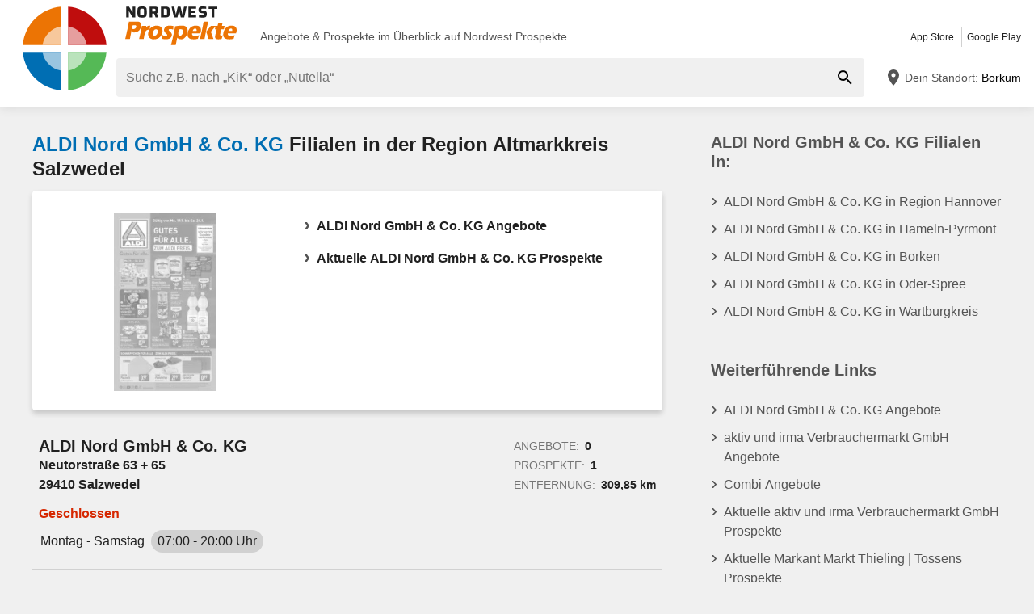

--- FILE ---
content_type: text/html; charset=UTF-8
request_url: https://www.nordwest-prospekte.de/flr/80028-aldi-nord-gmbh-co-kg-filialen/369
body_size: 25860
content:
<!DOCTYPE html>
<html lang="de-DE">
    <head>
        <meta charset="utf-8">
        <meta name="viewport" content="width=device-width,minimum-scale=1,initial-scale=1">
        <meta name="description" content="Alle Geschäfte von ALDI Nord GmbH &amp; Co. KG in Altmarkkreis Salzwedel online auf ⚠️ Nordwest Prospekte ⚠️ Hier findest du die Öffnungszeiten und Kontakte aller Filialen">

        
        
        <meta property="og:title" content="ALDI Nord GmbH &amp; Co. KG ≫ Filialen und Öffnungszeiten in Altmarkkreis Salzwedel - Nordwest Prospekte" />
        <meta property="og:description" content="Alle Geschäfte von ALDI Nord GmbH &amp; Co. KG in Altmarkkreis Salzwedel online auf ⚠️ Nordwest Prospekte ⚠️ Hier findest du die Öffnungszeiten und Kontakte aller Filialen" />
        <meta property="og:url" content="https://www.nordwest-prospekte.de/flr/80028-aldi-nord-gmbh-co-kg-filialen/369" />
        <meta property="og:type" content="website" />
        <meta property="og:image" content="https://www.nordwest-prospekte.de/build/nordwest-prospekte-de/favicon-512x512.d1cc52aa.png" />

        
                                                <meta name="google-site-verification" content="_YTH_plY5Thfz_uRxHUPmDUuO989jYriohPyeXw1kXY">
                            <meta name="google-site-verification" content="t2iKv817iRL-ajurdL2rXFsAUqSvxacnUmJG7iLscrw">
                            <meta name="google-site-verification" content="iBkEZUEpaqVulGRs6Z24pE-0y0dClV5wAkr3Z1DBq-o">
                    
        
        <title>ALDI Nord GmbH &amp; Co. KG ≫ Filialen und Öffnungszeiten in Altmarkkreis Salzwedel - Nordwest Prospekte</title>
            <style>.button-carousel span,.button-close span,.button-to-top span,.link-arrow-right span,.navigation-pagination .is-first span,.navigation-pagination .is-last span,.navigation-pagination .is-next span,.navigation-pagination .is-prev span,.text-auto-location,.text-badge-discount small,.text-energy-label small{clip:rect(0,0,0,0);border:0;height:1px;margin:-1px;overflow:hidden;padding:0;position:absolute;white-space:nowrap;width:1px}.button-ghost:disabled,.has-button-ghost>a:disabled,:root .button-default:disabled,:root .button-newsletter:disabled,:root .text-tile-out:disabled{filter:grayscale(.3) contrast(.5) brightness(1.3);opacity:.8}.box-cookie-consent,.has-active-location .form-location:after,.header .form-location{box-shadow:0 0 .75em rgba(33,33,33,.2)}.box-note,.component-suggestions ul,.wrapper-header-nav{box-shadow:0 .125em .75em rgba(33,33,33,.1)}.box-brochure,.component-lead.has-decoration,.list-offer-minor>li>a{box-shadow:0 .25rem .375rem rgba(33,33,33,.2)}.component-lead.has-decoration:hover,.list-offer-minor>li>a:hover{box-shadow:0 .375rem .375rem rgba(33,33,33,.3)}.button-location:hover .text-location{box-shadow:0 1px #006eb3}.button-ghost.is-small,.has-button-ghost>a.is-small,:root .button-default.is-small,:root .button-newsletter.is-small,:root .text-tile-out.is-small{font-size:.75em;padding-bottom:.5em;padding-top:.5em}.button-ghost.is-small path,.has-button-ghost>a.is-small path,:root .button-default.is-small path,:root .button-newsletter.is-small path,:root .text-tile-out.is-small path{transform:scale(.8);transform-origin:50% 50%}.button-ghost,.has-button-ghost>a,:root .button-default,:root .button-newsletter,:root .text-tile-out{align-items:center;border-radius:.25em;box-sizing:border-box;cursor:pointer;display:inline-flex;font-weight:600;justify-content:center;line-height:1.25em;min-height:2.5em;min-width:2.5em;padding:.625em .75em;text-align:center;text-transform:uppercase;transition:background .15s,color .15s,border .15s,box-shadow .15s,opacity .15s,transform .15s}.button-ghost:hover svg,.has-button-ghost>a:hover svg,:root .button-default:hover svg,:root .button-newsletter:hover svg,:root .text-tile-out:hover svg{transform:translateX(.125em)}.button-ghost.is-one-line,.has-button-ghost>a.is-one-line,:root .button-default.is-one-line,:root .button-newsletter.is-one-line,:root .text-tile-out.is-one-line{max-width:100%;overflow:hidden;white-space:nowrap}.button-ghost.is-one-line span,.has-button-ghost>a.is-one-line span,:root .button-default.is-one-line span,:root .button-newsletter.is-one-line span,:root .text-tile-out.is-one-line span{overflow:hidden;text-overflow:ellipsis}.button-ghost.is-only-icon,.has-button-ghost>a.is-only-icon,:root .button-default.is-only-icon,:root .button-newsletter.is-only-icon,:root .text-tile-out.is-only-icon{border-radius:50%;padding:.625em}.button-ghost.is-only-icon svg,.has-button-ghost>a.is-only-icon svg,:root .button-default.is-only-icon svg,:root .button-newsletter.is-only-icon svg,:root .text-tile-out.is-only-icon svg{margin:-.5rem}.button-ghost.has-animation-rotate:hover svg,.has-button-ghost>a.has-animation-rotate:hover svg,:root .button-default.has-animation-rotate:hover svg,:root .button-newsletter.has-animation-rotate:hover svg,:root .text-tile-out.has-animation-rotate:hover svg{transform:rotate(1turn);transition-duration:.5s}.button-ghost span,.has-button-ghost>a span,:root .button-default span,:root .button-newsletter span,:root .text-tile-out span{font-size:.875em;font-weight:600;margin:0 .5em;pointer-events:none}.button-ghost svg,.has-button-ghost>a svg,:root .button-default svg,:root .button-newsletter svg,:root .text-tile-out svg{flex-shrink:0;margin:-.5rem 0;pointer-events:none;transition:transform .15s .05s}:root .button-default,:root .button-newsletter,:root .text-tile-out{background:#006eb3;box-shadow:0 .125em .25em rgba(33,33,33,.3);color:#fff}:root .button-default:hover,:root .button-newsletter:hover,:root .text-tile-out:hover{background:#005c9e;box-shadow:0 .125em .25em rgba(33,33,33,.5);color:#fff}:root .button-default:active,:root .button-default:focus,:root .button-newsletter:active,:root .button-newsletter:focus,:root .text-tile-out:active,:root .text-tile-out:focus{box-shadow:0 .125em .08em rgba(33,33,33,.3)}:root .button-default.has-gradient,:root .button-newsletter.has-gradient,:root .text-tile-out.has-gradient{overflow:hidden;padding-right:4.5em;position:relative}:root .button-default.has-gradient:hover span,:root .button-newsletter.has-gradient:hover span,:root .text-tile-out.has-gradient:hover span{text-shadow:1px 1px #005c9e}:root .button-default.has-gradient:hover em:before,:root .button-newsletter.has-gradient:hover em:before,:root .text-tile-out.has-gradient:hover em:before{transform:var(--newsletter-transform) translate(1.625em,1.625em)}:root .button-default.has-gradient:hover svg,:root .button-newsletter.has-gradient:hover svg,:root .text-tile-out.has-gradient:hover svg{transform:translate(-.5em,.125em)}:root .button-default.has-gradient.is-small,:root .button-newsletter.has-gradient.is-small,:root .text-tile-out.has-gradient.is-small{border:.25em solid #006eb3;border-radius:10em}:root .button-default.has-gradient.is-small:hover,:root .button-newsletter.has-gradient.is-small:hover,:root .text-tile-out.has-gradient.is-small:hover{border-color:#005c9e}:root .button-default.has-gradient:not(.is-small),:root .button-newsletter.has-gradient:not(.is-small),:root .text-tile-out.has-gradient:not(.is-small){min-height:3rem}:root .button-default.has-gradient span,:root .button-newsletter.has-gradient span,:root .text-tile-out.has-gradient span{-webkit-box-orient:vertical;-webkit-line-clamp:3;display:-webkit-box;max-height:4em;overflow:hidden;text-shadow:1px 1px #006eb3;transition:text-shadow .15s;word-break:break-word;z-index:1}:root .button-default.has-gradient em,:root .button-newsletter.has-gradient em,:root .text-tile-out.has-gradient em{align-items:center;bottom:0;display:flex;padding:0 .75em;position:absolute;right:0;top:0}:root .button-default.has-gradient em:before,:root .button-newsletter.has-gradient em:before,:root .text-tile-out.has-gradient em:before{background:#ec7404;border-top:.125em solid #ba5e03;content:"";height:5em;left:0;position:absolute;right:0;transform:var(--newsletter-transform) translate(1.75em,1.75em);transform-origin:100% 50%;transition:transform var(--newsletter-transition),background .15s,box-shadow var(--newsletter-transition)}:root .button-default.has-gradient svg,:root .button-newsletter.has-gradient svg,:root .text-tile-out.has-gradient svg{height:2em;transform:translateY(.125em);transition:transform var(--newsletter-transition) .15s;width:2em}:root .button-default.has-gradient path,:root .button-newsletter.has-gradient path,:root .text-tile-out.has-gradient path{fill:#005c9e}:root .button-default path,:root .button-newsletter path,:root .text-tile-out path{fill:#fff}.button-ghost,.has-button-ghost>a{box-shadow:0 .125em .25em rgba(33,33,33,.3),inset 0 0 0 .125rem #006eb3;color:#006eb3}.button-ghost:hover,.has-button-ghost>a:hover{box-shadow:0 .125em .25em rgba(33,33,33,.5),inset 0 0 0 .125rem #005c9e;color:#005c9e}.button-ghost:hover path,.has-button-ghost>a:hover path{fill:#005c9e}.button-ghost:active,.button-ghost:focus,.has-button-ghost>a:active,.has-button-ghost>a:focus{background:rgba(0,110,179,.1);box-shadow:0 .125em .08em rgba(33,33,33,.3),inset 0 0 0 .125rem #005c9e}.button-ghost.is-one-line,.has-button-ghost>a.is-one-line{border-radius:2em}.button-ghost path,.has-button-ghost>a path{fill:#006eb3}.button-close,.link-close{background:#fff;border-radius:50%;box-shadow:0 .125em .25em rgba(33,33,33,.3);cursor:pointer;position:absolute;transition:box-shadow .15s}.button-close svg,.link-close svg{display:block;height:2em;transform:scale(.75);width:2em}.button-close path,.link-close path{fill:#545454}.button-close:hover,.link-close:hover{box-shadow:0 .125em .25em rgba(33,33,33,.5)}.button-close:hover path,.link-close:hover path{fill:#212121}.button-close:active,.button-close:focus,.link-close:active,.link-close:focus{box-shadow:0 .125em .08em rgba(33,33,33,.3)}.text-slider .text-tile-out,.text-tile-out{background:#005c9e;bottom:0;left:0;line-height:1.125em;opacity:0;position:absolute;right:0;text-transform:none;top:0}.field-default,.form-search .field-default,.set-localization-address .field-default{background:#fff;border-radius:.25em;height:2.5em;padding:.625em .75em}.wrapper-offer-related-links .link-offer-related{color:#005c9e;text-decoration:underline}.wrapper-offer-related-links .link-offer-related:hover{color:#006eb3;-webkit-text-decoration-color:#d1d1d1;text-decoration-color:#d1d1d1}.box-note a,.list-group a,.list-hero span,.text-note a{display:inline-block;padding-left:1em;position:relative}.box-note a:before,.list-group a:before,.list-hero span:before,.text-note a:before{color:#006eb3;content:"\203A";font-size:1.5em;left:0;position:absolute;top:-.075em}.title-tertiary{color:#212121;display:block;font-size:1.125em;font-weight:600;line-height:1.25em;padding:.25em 0}.has-active-location .button-auto-localization.is-loading:after,.list-localization.is-loading:after{animation:rotate-right .5s ease infinite,fade-in .5s ease-out forwards;border:.25rem solid #ababab;border-radius:50%;border-top-color:#006eb3;content:"";height:1.5em;left:50%;margin:-1em 0 0 -1em;opacity:0;position:absolute;top:50%;width:1.5em;z-index:10}.box-brochure,.component-lead.has-decoration{background:#fff;border-radius:.25em}@keyframes fade-in{0%{opacity:0;visibility:hidden}to{opacity:1;visibility:visible}}@keyframes rotate-right{0%{transform:rotate(0)}to{transform:rotate(1turn)}}@keyframes shake{0%{transform:translateX(0)}3%{transform:translateX(-.375em)}9%{transform:translateX(.375em)}15%{transform:translateX(-.175em)}22%{transform:translateX(.125em)}25%{transform:translateX(0)}}@keyframes warning{0%{background:#ffecd6;box-shadow:0 0 0 .25em #ffecd6}to{background:transparent;box-shadow:0 0 0 .25em transparent}}@keyframes success{0%{background:#dff6e2;box-shadow:0 0 0 .25em #dff6e2}to{background:transparent;box-shadow:0 0 0 .25em transparent}}html{-webkit-text-size-adjust:100%}blockquote,body,dd,dl,fieldset,figure,h1,h2,h3,h4,h5,h6,ol,p,ul{margin:0}button,fieldset,legend,ol,ul{padding:0}ol,ul{list-style-type:none}table{border-collapse:collapse}td,th{text-align:left}a{box-sizing:border-box;color:inherit}a,ins{text-decoration:none}button{background:transparent;cursor:pointer}button,input,select,textarea{background:transparent;box-sizing:border-box;font-family:inherit;font-size:1rem;padding:0}button,fieldset,img,input,textarea{-webkit-appearance:none;border:0;border-radius:0}select{border:0;border-radius:0}img:not(.image-discover){height:auto}input{line-height:1em}button::-moz-focus-inner,input[type=button]::-moz-focus-inner,input[type=reset]::-moz-focus-inner,input[type=submit]::-moz-focus-inner{border:0}:focus{outline:0}input:invalid,select:invalid,textarea:invalid{box-shadow:none}button[disabled],input[disabled],input[readonly]{pointer-events:none}input[type=search]::-ms-clear{display:none}input[type=search],input[type=search]::-webkit-search-cancel-button,input[type=search]::-webkit-search-decoration{-webkit-appearance:none}audio,img,video{max-width:100%}address,em{font-style:normal}body{color:#212121;font-family:-apple-system,BlinkMacSystemFont,Segoe UI,Roboto,Oxygen-Sans,Ubuntu,Cantarell,Helvetica Neue,sans-serif;font-size:1em;line-height:1.5em}a{transition:color .15s,-webkit-text-decoration .15s;transition:color .15s,text-decoration .15s;transition:color .15s,text-decoration .15s,-webkit-text-decoration .15s}a[href]:hover{color:#005c9e}b,h1,h2,h3,h4,h5,h6,strong{font-weight:600}.title-primary{font-size:1.25em;line-height:1.25em;margin-bottom:.5em;overflow:hidden;text-overflow:ellipsis}.title-primary a{color:#006eb3}.title-primary a:hover{color:#005c9e}.title-secondary{display:block;font-size:1.125em;font-weight:600;padding-bottom:.5em}.title-secondary a{text-decoration:underline}.title-quaternary{display:block;font-size:1em;font-weight:600;margin:.75em 0 .5em}.wrapper-title-tertiary{align-items:flex-end;display:flex;margin-bottom:1em}.text-small{font-size:.875em}.text-unit-price{color:#757575;font-size:.875rem;font-weight:500}body,html{height:100%}body{background:#f0f0f0;position:relative}path{transition:fill .15s}.wrapper-content{position:relative}.main{display:block}body:not(.is-layout-related) .main{position:relative}.is-layout-standalone{align-items:center;background:#fff;box-sizing:border-box;display:flex;flex-direction:column;height:100vh;justify-content:center;padding:1em;width:100vw}.wrapper-wide{padding:1em 1em 3em}.wrapper-wide section~section{margin-top:2em}.component-off-screen-trigger{height:.125em;position:absolute;top:calc(100vh + 5em);width:.125em}.button-to-top{background:#212121;border-radius:50%;bottom:1em;box-shadow:0 .125em .25em rgba(33,33,33,.3);opacity:0;padding:.5em;position:fixed;right:1.5em;transition:opacity .5s,visibility .1s,background .15s;visibility:hidden;z-index:100}.button-to-top:hover{background:#006eb3}.is-to-top-visible .button-to-top{opacity:1;visibility:visible}.button-to-top svg{display:block;transform:rotate(90deg)}.button-to-top path{fill:#fff}.has-linear-gradient{background:linear-gradient(135deg,#fcf2e8,#fcf2e8 20%,#fae5d1 0,#fae5d1 45%,#f7d8ba 0,#f7d8ba 70%,#fae5d1 0,#fae5d1)}:root:root:root .is-hidden{display:none;visibility:hidden}.is-centered{text-align:center}:root:root:root .has-mt-small{margin-top:1rem}:root:root:root .has-mt-medium{margin-top:2rem}:root:root:root .has-mt-large{margin-top:3rem}:root:root:root .has-mb-small{margin-bottom:1rem}:root:root:root .has-mb-medium{margin-bottom:2rem}:root:root:root .has-mb-large{margin-bottom:3rem}.main>[class^=title-]:not(:first-child){margin-top:3em}:root:root:root .has-mt-responsive{margin-top:1.5rem}:root .is-expired{color:#757575}:root .is-expired .text-badge-offer,:root .is-expired.image-brochure{filter:grayscale(100%);opacity:.5}:root .is-expired>*{color:inherit}:root .is-expired>:hover{box-shadow:unset}:root .is-expired>* *,:root .is-expired>* a{color:inherit}:root .is-expired>* :hover,:root .is-expired>* a:hover{box-shadow:unset;color:inherit}:root .is-expired>* .box-offer-additional *{border-color:inherit}:root .is-expired .component-gallery img{filter:grayscale(100%);opacity:.5}:root .is-expired .caption-gallery span{background:#e6e6e6;pointer-events:none}:root .is-expired .text-badge-discount path{fill:#e6e6e6}:root .is-expired .text-energy-label{filter:saturate(0)}:root .is-expired [class*=button-],:root .is-expired [class*=button-]:hover{color:#fff}.is-page-expired{filter:grayscale(1)}.box-brochures-popular{min-height:20.125em}.box-products-related.is-loading{min-height:222em}.box-product-description{margin-bottom:1em;min-height:1.5em}.component-list-grid{container-type:inline-size}@container (min-width: 35em){:root .list-grid{grid-template-columns:repeat(3,minmax(0,1fr))}}@container (min-width: 50em){:root .list-grid{grid-template-columns:repeat(4,minmax(0,1fr))}}@container (min-width: 62.5em){:root .list-grid{grid-template-columns:repeat(6,minmax(0,1fr))}}.list-offer-minor{padding:1em 0}.list-offer-minor>li:not(:last-child){margin-bottom:1em}.list-offer-minor>li{position:relative}.list-offer-minor>li:hover .title-offer-minor{text-decoration:underline}.list-offer-minor>li>a{align-items:flex-start;background:#fff;border-radius:.25em;display:flex;transition:box-shadow .15s}.list-offer-minor .component-gallery{max-height:7em;max-width:7em;min-height:7em;min-width:7em}.list-offer-minor .component-gallery img{height:auto;width:auto}.list-offer-minor .text-badge-discount{font-size:.625em}:root .list-offer-minor .text-energy-label{bottom:auto;font-size:.875em;top:3em}.box-offer-minor{flex-basis:calc(100% - 7em);flex-shrink:1;max-width:calc(100% - 7em);padding:.5em}.box-offer-minor .text-unit-price{color:#545454;display:block;line-height:1.25em}.title-offer-minor{-webkit-box-orient:vertical;-webkit-line-clamp:2;display:-webkit-box;font-size:.875em;font-weight:600;line-height:1.5em;margin-bottom:.5em;max-height:3em;overflow:hidden;word-break:break-word}.text-offer-price-actual{color:#005c9e;font-weight:600;text-decoration:none}.text-offer-price-expired{color:#545454;font-size:.875em;margin-left:.5em}.table-store{width:100%}.table-store thead{font-size:.75em;text-align:left;text-transform:uppercase}.table-store td,.table-store th{padding:.75em 0}.table-store td:last-child,.table-store th:last-child{padding-left:.5em;text-align:right;white-space:nowrap}.title-store-table{display:inline-block;font-weight:600}.address-table-store{font-size:.875em}div[class*=box-ad]{margin-bottom:.75em;margin-top:.75em;max-width:calc(100vw - 2em)}.box-ad-hpa,.box-ad-lm,.box-ad-mrt{margin-left:auto;margin-right:auto}.box-ad-hpa>div,.box-ad-lm>div,.box-ad-mrt>div{margin:0 auto}.box-ad-hpa iframe,.box-ad-lm iframe,.box-ad-mrt iframe{display:block;margin:0 auto;max-width:100%}.list-store>.item-has-alternative-element:hover{border-color:#e6e6e6;box-shadow:none}.component-related .item-has-alternative-element{margin-left:unset;margin-right:unset}.list-offer .box-ad-mrt{margin-top:1em}.list-store .box-ad-mrt>div{margin-bottom:1em}.box-ad-s{left:101%;position:absolute;top:-.75em}.wrapper-wide~.box-ad-s{top:-.625em}.aside .box-ad-hpa,body:not(.is-layout-related) .main>[class*=box-ad-]:first-child{margin-top:unset}.shape-logo-app-store-elements,.shape-logo-google-play-text{fill:#fff}.wrapper-icons-app{display:flex}.wrapper-icons-app a{position:relative;transition:transform .15s}.wrapper-icons-app a:hover{transform:translateY(-.125em)}.wrapper-icons-app a:hover:before{transform:translateY(1.25em)}.wrapper-icons-app a:before{background:#212121;content:"";filter:blur(.375em);height:.25em;left:.25em;position:absolute;right:.25em;top:50%;transition:transform .15s}.wrapper-icons-app a+a{margin-left:.75em}.wrapper-icons-app a svg{display:block;position:relative}.shape-mockup-smartphone-body{fill:#f0f0f0}.shape-mockup-smartphone-screen{fill:hsla(0,0%,75%,.5)}.shape-mockup-smartphone-elements{fill:#d1d1d1}.shape-mockup-smartphone-shine{fill:#fff;opacity:.05}.section-has-carousel{position:relative}.button-carousel{align-items:center;display:flex;justify-content:center;min-width:3em;position:absolute;transition:background .15s;width:3em;z-index:1}.button-carousel:not(.is-small){background:#fff;border-radius:50%;box-shadow:0 .125em .25em rgba(33,33,33,.3);height:auto;min-width:auto;top:calc(50% - 1.5em);transition:box-shadow .15s;width:auto}.button-carousel:not(.is-small) svg{display:block;height:2em;transform:scale(.75);width:2em}.button-carousel:not(.is-small) path{fill:#545454}.button-carousel:not(.is-small):hover{box-shadow:0 .125em .25em rgba(33,33,33,.5)}.button-carousel:not(.is-small):hover path{fill:#212121}.button-carousel:not(.is-small):active,.button-carousel:not(.is-small):focus{box-shadow:0 .125em .08em rgba(33,33,33,.3)}.button-carousel.is-small{background:#fff;bottom:0;top:0}.button-carousel:hover{background:#fff}.button-carousel svg{transform:scale(1.5)}.button-carousel path{fill:#ab0d0d}.button-carousel.is-next{right:0}.section-has-carousel .button-carousel.is-next{right:-.5em}.button-carousel.is-prev{left:0}.section-has-carousel .button-carousel.is-prev{left:-.5em}.button-carousel.is-disabled{pointer-events:none}.button-carousel.is-disabled.is-next svg,.button-carousel.is-disabled.is-prev svg{filter:saturate(0);opacity:.3}.component-slider{font-size:0;line-height:0;overflow:hidden;position:relative;white-space:nowrap}.wrapper-carousel{position:relative}.list-slider{font-size:1rem;line-height:1.5rem;padding:.5em 0 1em}.list-slider,.list-slider>li{box-sizing:border-box;display:inline-block}.list-slider>li{padding:0 1em 0 0;position:relative;vertical-align:top;white-space:normal}.list-slider>li>.link-slider{background:#fff;border-radius:.25em;display:flex;flex-direction:column;height:100%;position:relative;width:7em}.list-slider>li>.link-slider:hover .text-slider .text-tile-out{opacity:1;transform:translateY(0)}.list-slider>li:last-child{padding-right:0}.list-slider .component-gallery{height:9em;min-height:auto;min-width:auto;padding:.5em}.list-slider .component-gallery .link-gallery{height:100%}.list-slider .component-gallery img{max-height:100%;-o-object-fit:contain;object-fit:contain;width:auto}:root .list-slider .text-energy-label{bottom:auto;top:2.5em}.text-slider{-webkit-box-orient:vertical;-webkit-line-clamp:2;display:-webkit-box;font-size:.875em;font-weight:600;height:2.5em;line-height:1.25em;margin:.5em;max-width:7.125em;overflow:hidden;position:relative}.text-slider .text-tile-out{transform:translateY(1em)}.section-aside{margin-bottom:3em}.section-aside,.section-aside .title-secondary{color:#545454}.text-badge-discount,.text-energy-label{color:#fff;display:inline-block;font-size:1.125em;line-height:1.5em;overflow:hidden;padding:0 1.625em 0 .5em;position:relative;text-transform:uppercase}.list-discover .text-badge-discount,.list-discover .text-energy-label{position:absolute;z-index:1}.text-badge-discount span,.text-energy-label span{position:relative}.text-badge-discount>svg,.text-energy-label>svg{bottom:0;height:100%;position:absolute;right:0;top:0;width:auto}.text-badge-discount path{fill:#006eb3}:root .text-energy-label{bottom:1em;color:#fff;left:0;max-width:3.75em;padding-right:1.125em;position:absolute;width:auto;z-index:1}:root .text-energy-label[data-href]{cursor:pointer}:root .text-energy-label:not([class*=legacy]){border-left:1px solid #212121;padding-left:1.25em}:root .text-energy-label:not([class*=legacy])>span{text-shadow:1px 0 #212121,0 1px #212121,-1px 0 #212121,0 -1px #212121}:root .text-energy-label:not([class*=legacy])[class*=-plus]{display:none}:root .text-energy-label[class*=legacy]{min-width:3.375em}:root .text-energy-label.is-type-legacy-e,:root .text-energy-label.is-type-legacy-f,:root .text-energy-label.is-type-legacy-g{display:none}:root .text-energy-label span{text-transform:uppercase}:root .text-energy-label.is-type-a path,:root .text-energy-label.is-type-legacy-a-plus-plus-plus path{fill:#02a751}:root .text-energy-label.is-type-b path,:root .text-energy-label.is-type-legacy-a-plus-plus path{fill:#4cbc38}:root .text-energy-label.is-type-c path,:root .text-energy-label.is-type-legacy-a-plus path{fill:#b1db1a}:root .text-energy-label.is-type-d path,:root .text-energy-label.is-type-legacy-a path{fill:#fff200}:root .text-energy-label.is-type-e path,:root .text-energy-label.is-type-legacy-b path{fill:#fab20a}:root .text-energy-label.is-type-f path,:root .text-energy-label.is-type-legacy-c path{fill:#f35c1b}:root .text-energy-label.is-type-g path,:root .text-energy-label.is-type-legacy-d path{fill:#ed1d23}:root:root .shape-energy-label-outline path{fill:#212121}:root:root .text-energy-label-info{background:#fff;bottom:0;color:#212121;display:flex;flex-direction:column;font-size:.4em;justify-content:center;left:0;line-height:1em;position:absolute;text-align:center;top:0}:root:root .text-energy-label-info svg{height:1em;margin:.125em;width:1em}:root:root .text-energy-label-info path{fill:#212121}.box-brochure{align-items:start;display:grid;padding:1em}.box-brochure .image-brochure{max-height:100%;width:100%}.box-brochure .list-group{font-weight:600;a{text-decoration:underline}}:root:root .box-brochure .list-group li{margin:.5em 0}.box-brochure .button-default{flex-direction:column;margin-top:1rem;overflow:hidden;text-overflow:ellipsis;white-space:nowrap}.box-brochure:not(.has-brochure) .list-group>li{flex-basis:auto}.box-brochure.has-newsletter:not(.has-brochure){align-items:center}.box-brochure.has-newsletter:not(.has-brochure) .list-group{flex-direction:column;flex-wrap:nowrap}.box-brochure.has-brochure .link-brochure .button-default{width:100%}.box-brochure.has-brochure .component-gallery{max-width:unset}.box-brochure.has-brochure .component-gallery .link-gallery{min-height:13.75em}.box-brochure.has-brochure .image-brochure{width:unset}.wrapper-has-checkbox{min-height:2em}.wrapper-has-checkbox label{cursor:pointer;display:inline-block;margin-top:.25em;padding-left:2em;position:relative}.wrapper-has-checkbox label:before{left:0;position:absolute;top:0}.wrapper-has-checkbox label a{text-decoration:underline}.wrapper-has-checkbox input[type=checkbox],.wrapper-has-checkbox input[type=radio]{opacity:0;position:absolute;z-index:-1}.wrapper-has-checkbox input[type=checkbox]+label:before,.wrapper-has-checkbox input[type=radio]+label:before{background-position:50%;background-repeat:no-repeat;content:"";display:inline-block;height:1.5em;left:0;margin-right:.5em;position:absolute;top:0;vertical-align:middle;width:1.5em}.wrapper-has-checkbox input[type=checkbox]+label:before{background-image:url([data-uri])}.wrapper-has-checkbox input[type=checkbox]:checked+label:before{background-image:url([data-uri])}.wrapper-has-checkbox input[type=radio]+label:before{background-image:url([data-uri])}.wrapper-has-checkbox input[type=radio]:checked+label:before{background-image:url([data-uri])}.list-footer{font-size:.875em;font-weight:600;padding:2em 1em;text-align:center}.list-footer a{display:inline-block;padding:.5em}.list-footer li{display:inline-block;width:48%}.component-gallery{align-items:stretch;background:#fff;border-radius:.25em;box-sizing:border-box;display:flex;justify-content:center;max-width:10em;min-height:10em;min-width:6em;padding:.25em;position:relative;transition:box-shadow .15s}.component-gallery>.link-gallery{align-items:center;display:flex;justify-content:center;width:100%}.component-gallery .text-badge-discount{filter:drop-shadow(.125em .125em .125em hsl(0deg 0% 13%/30%));font-size:.75em;left:0;position:absolute;top:1em}.component-hero{background:#006eb3;color:#fff;overflow:hidden;padding:2em}.component-hero .shape-mockup-smartphone{align-self:flex-end;display:block;flex-basis:15em;flex-shrink:0;margin-bottom:-7em;margin-top:2em}.list-hero{line-height:1.25em;max-width:50em}.list-hero li+li{margin-top:.75em}.list-hero span:before{color:#fff;opacity:.5}.title-hero-primary{display:block;flex-basis:100%;font-size:1.75em;font-weight:300;line-height:1.25em;margin-bottom:.5em}.title-hero-primary strong{font-weight:600}.title-hero-secondary{display:block;font-size:1.125em;font-weight:600;margin-bottom:.5em}.component-hero .wrapper-icons-app{margin:1.5em 0 1em}.component-rating svg{display:inline-block;flex-shrink:0;vertical-align:middle}.component-rating svg path{fill:#f08000}.box-rating-app{background:rgba(33,33,33,.2);border-radius:.25em;display:inline-block;margin-top:1em;padding:.5em 1.75em;text-align:center}.caption-rating{display:inline-block;margin-right:.25em;vertical-align:middle}.caption-rating~figcaption{margin-top:1em}.wrapper-rating-stars{display:inline-flex;position:relative;vertical-align:middle}.wrapper-rating-stars .is-active{bottom:0;left:0;overflow:hidden;position:absolute;top:0}.wrapper-rating-stars .is-active path{fill:#f08000}.button-ghost,.has-button-ghost>a{word-break:break-word}.has-button-ghost>a span{overflow:hidden;text-overflow:ellipsis}.link-arrow-right{align-items:center;background:#fff;bottom:0;display:flex;justify-content:center;position:absolute;right:0;top:0;width:2.375em;z-index:1}.link-arrow-right:before{background:linear-gradient(270deg,#fff,hsla(0,0%,100%,0));bottom:0;content:"";position:absolute;right:100%;top:0;width:2em}.link-arrow-right svg{cursor:pointer;height:2em;width:2em}.link-arrow-right path{fill:#bf0d0d}.link-close.is-small{transform:scale(.75)}.wrapper-component-pageflip .link-close{right:1vw;top:.5em}.is-layout-discover .wrapper-component-pageflip .link-close{right:2vw}.wrapper-component-pageflip .link-download{bottom:.25em;position:absolute;right:.25em}.wrapper-component-pageflip .link-download:hover svg{transform:translatey(.125em)}.wrapper-component-pageflip .link-download span{max-width:12em;overflow:hidden;text-overflow:ellipsis;white-space:nowrap}.wrapper-offer-related-links{background:#d1d1d1;border-radius:.25em;grid-area:links;padding:.5em}.wrapper-offer-related-links .link-offer-related{display:inline-block;font-size:1em;font-weight:600;margin:0 .5em .25em;padding:.25em 0}.component-link-masked{cursor:pointer}.button-close{right:1em;top:1em;z-index:30}:root .button-close+[class*=title-]{padding-right:2.5em}.component-lead{align-items:center;background:#f0f0f0;border-radius:.25em;display:flex;font-weight:600;padding:.75em;transition:box-shadow .15s,background .15s}.component-lead:hover{color:inherit}.component-lead.has-decoration{margin:1em 0;position:relative}.component-lead.has-decoration .wrapper-text-store{font-size:1.125em}.component-lead .wrapper-image-lead{align-items:center;background:#fff;border-radius:.25em;display:flex;height:4em;justify-content:center;margin:.5em 1em .5em 0;max-width:20vw;min-width:4em;overflow:hidden;padding:.25em}.component-lead .wrapper-image-lead img{max-height:100%;-o-object-fit:contain;object-fit:contain}.component-lead .shape-logo-badge{max-height:90%;max-width:90%}.text-lead{-webkit-box-orient:vertical;-webkit-line-clamp:1;display:-webkit-box;height:1.375em;line-height:1.25em;overflow:hidden}.text-address{font-size:.875em}.list-lead{font-size:.75em;margin-top:.5em;overflow:hidden;padding:.125em 0;width:100%}.list-lead dd,.list-lead dt{display:inline-block;line-height:1.5em}.list-lead dd{margin-left:.375em}.list-lead dd:not(:last-child){margin-right:1.5em}.component-lead.has-decoration .list-lead dd{box-shadow:0 1px #005c9e;color:#005c9e;line-height:1.5em}.shape-logo-badge{height:2.5em;width:3em}.shape-logo-badge.is-inactive{filter:grayscale(1);opacity:.5}.shape-logo-wording{height:2em;width:7em}.wrapper-navigation-industry{background:#fff;padding:0 3em;position:relative}.wrapper-navigation-industry:after{background:linear-gradient(270deg,#fff,hsla(0,0%,100%,0));bottom:0;content:"";position:absolute;right:3em;top:0;width:3em}.navigation-industry{scroll-behavior:smooth;-webkit-user-select:none;-moz-user-select:none;-ms-user-select:none;user-select:none}.navigation-industry .list-slider>li{display:inline-flex}.navigation-industry .list-slider>li:last-child{padding-right:3em}.navigation-industry .list-slider>li>.link-slider,.navigation-industry .list-slider>li>div{align-items:center;display:inline-flex;flex-direction:row;flex-shrink:0;padding:0 .25em;width:auto}.navigation-industry .list-slider>li>.link-slider.is-active,.navigation-industry .list-slider>li>.link-slider:hover,.navigation-industry .list-slider>li>div.is-active,.navigation-industry .list-slider>li>div:hover{color:#ba5e03}.navigation-industry .list-slider>li>.link-slider.is-active svg,.navigation-industry .list-slider>li>.link-slider:hover svg,.navigation-industry .list-slider>li>div.is-active svg,.navigation-industry .list-slider>li>div:hover svg{background:#ba5e03}.navigation-industry span{font-size:.875em;overflow:hidden;text-overflow:ellipsis}.navigation-industry svg{background:#ab0d0d;border-radius:50%;flex-shrink:0;height:1.125em;margin-right:.375em;padding:.375em;transition:transform .15s ease-in-out,background .15s ease-in-out;width:1.125em}.navigation-industry path{fill:#fff}.navigation-pagination{margin:2em 0;min-height:2.5em;white-space:nowrap}.navigation-pagination ul{padding:0 5.25em;position:relative;text-align:center}.navigation-pagination li{display:inline-block}.navigation-pagination li>a,.navigation-pagination li>span{border-radius:50%;box-sizing:border-box;display:flex;justify-content:center;padding:.5em;width:2.5em}.navigation-pagination a{color:#006eb3;transition:background .15s,color .15s}.navigation-pagination a:hover{background:#005c9e;box-shadow:0 .125em .25em rgba(33,33,33,.3);color:#fff}.navigation-pagination .is-first,.navigation-pagination .is-last,.navigation-pagination .is-next,.navigation-pagination .is-prev{position:absolute;top:50%;transform:translateY(-50%)}.navigation-pagination .is-first:hover svg,.navigation-pagination .is-prev:hover svg{transform:translateX(-.125em)}.navigation-pagination .is-first{left:0}.navigation-pagination .is-prev{left:2.75em}.navigation-pagination .is-next{right:2.75em}.navigation-pagination .is-last{right:0}.table-store-opening-hours{border-collapse:separate;border-spacing:0 .25em;line-height:1.25em}.table-store-opening-hours td,.table-store-opening-hours th{font-weight:400}.table-store-opening-hours th{padding:.25em .5em .25em .125em;vertical-align:top}.table-store-opening-hours.has-decoration td{background:#f0f0f0;border-radius:1em;padding:.25em .5em;text-align:center;white-space:nowrap}.table-store-opening-hours+.table-store-opening-hours{margin-top:1em}.button-location,.button-search{display:flex;justify-content:center}.header{margin-bottom:.5em;position:relative;z-index:200}.header a:hover{color:#005c9e}.wrapper-header-nav{background:#fff;padding-bottom:.25em}body:not(.is-layout-home) .wrapper-header-nav{margin-bottom:.5em}.wrapper-form-header{align-items:stretch;display:flex}.wrapper-form-header>.shape-icon-magnify{display:none}.link-logo{display:inline-block;margin:.5em 0;position:relative}.link-logo svg{vertical-align:middle}.link-logo svg,.list-apps li{display:inline-block}.list-apps li+li{border-left:1px solid #d1d1d1;margin-left:.5em;padding-left:.5em}.form-search{border-radius:.25em;display:flex;flex:1;position:relative}.form-search .field-default{background:unset;flex:1;height:3em;width:100%}.button-search{align-items:center;display:flex;justify-content:center}.button-search:hover path{fill:#005c9e}.button-search span{display:none}.button-search path{transition:fill .15s}.text-top-bar{color:#545454;flex-grow:1;font-size:.875em;line-height:1.375em;margin:0 1.25em .625em}.header .form-location{background:#fff;border-radius:.25em;display:grid;font-size:.875em;grid-template-areas:"auto-location current-location-headline" "auto-location current-location-text" "input input" "dropdown dropdown";grid-template-columns:auto 1fr;opacity:0;padding:1em;position:absolute;right:0;text-align:left;top:calc(100% + 1px);visibility:hidden;width:19.5em}.header .form-location:after,.header .form-location:before{bottom:100%;content:"";display:none;height:1.5em;position:absolute;right:1.5em;transform:rotate(45deg) translateX(.875em);transform-origin:0 0;width:1.5em}.header .form-location:after{z-index:-1}.header .form-location:before{background:#fff}.header .form-location>span{line-height:1.5em}.has-active-location .form-location:after{transition:box-shadow 1s .2s}.set-localization-address .field-default{background:#f0f0f0;margin-top:.25em;width:100%}.header .set-localization-address{grid-area:input;margin-top:1em}.button-location{align-items:center;font-size:.875em}.button-location svg{margin-right:.125em}:root .button-auto-localization{grid-area:auto-location;margin-right:1.5em;padding:.625em;position:relative}.no-permissions-api :root .button-auto-localization{display:none}:root .button-auto-localization:hover svg{transform:translate(0)}.headline-current-location{word-wrap:break-word;display:block;font-size:1em;font-weight:400;grid-area:current-location-headline;overflow:hidden}.text-location{display:block;max-width:20em;overflow:hidden;text-overflow:ellipsis;transition:box-shadow .15s;white-space:nowrap}.text-location span{color:#545454}.text-current-location{font-weight:600;grid-area:current-location-text}.header .box-location{display:flex}.header .box-location path{transition:fill .15s}.box-current-location{font-size:.875em;height:2em;transition:opacity .25s}.has-active-location .box-current-location{opacity:0}.box-current-location p{align-items:center;border-radius:.25em;cursor:pointer;display:flex;justify-content:flex-end}.box-current-location p span,.box-current-location p strong{display:inline-block;max-width:45%;overflow:hidden;text-overflow:ellipsis;white-space:nowrap}.box-current-location p strong{margin-left:.25em}.box-current-location p:hover{color:#005c9e}.list-localization{grid-area:dropdown;position:relative}.list-localization li{line-height:1.5em;padding:.75em}.list-localization li+li{border-top:1px solid #e6e6e6}.list-localization .is-hover,.list-localization li:hover:not(.no-results-text){background:#006eb3;border-color:#006eb3;box-shadow:0 1px 0 #006eb3;color:#fff;cursor:pointer;position:relative;z-index:1}.list-localization.is-loading:before{background:#fff;bottom:0;content:"";left:0;opacity:.95;position:absolute;right:0;top:0;z-index:5}.has-active-location .component-backdrop-header,.has-active-location .form-location{opacity:1;transition:opacity .15s .05s;visibility:visible}.has-active-location .button-auto-localization.is-loading:after{border-color:#fff hsla(0,0%,100%,.2) hsla(0,0%,100%,.2);height:1em;margin:-.75em 0 0 -.75em;width:1em}.has-active-location .button-auto-localization.is-loading svg{opacity:0}.has-active-location .button-auto-localization.is-blocked{filter:saturate(0);opacity:.5;pointer-events:none}.component-suggestions .wrapper-image-suggestion,.component-suggestions svg{flex-shrink:0;margin-right:.5em;width:2.5em}.component-suggestions .is-active a,.component-suggestions a:hover{background:#ab0d0d;color:#fff}.component-suggestions .is-active a path,.component-suggestions a:hover path{fill:#fff}.component-suggestions .is-active a .text-suggestion span,.component-suggestions a:hover .text-suggestion span{color:#fff}.component-suggestions{background:#fff;border-radius:.25em;left:-1px;position:absolute;right:-1px;top:100%}.component-suggestions ul{border-radius:.25em}.component-suggestions .is-suggestion+.is-brochure,.component-suggestions .is-suggestion+.is-company{border-top:1px dashed #e6e6e6;margin-top:.5em;padding-top:.5em}.component-suggestions a{align-items:center;display:flex;line-height:1.25em;padding:.25em .5em;transition:background .15s,color .15s}.component-suggestions .text-suggestion span{color:#ababab;display:block;font-size:.875em;margin-bottom:.5em;transition:color .15s}.component-suggestions .wrapper-image-suggestion{align-items:center;background:#fff;border-radius:.125em;box-sizing:border-box;display:flex;height:3em;justify-content:center;padding:0 .125em}.component-suggestions svg{height:1.25em}.component-suggestions path{fill:#ababab}.list-group li:not(:last-child){margin-bottom:.625em}.list-group a{-webkit-box-orient:vertical;-webkit-line-clamp:3;word-wrap:anywhere;display:-webkit-box;overflow:hidden}.list-group a:before{color:#545454}.list-group.has-decoration{text-transform:uppercase}.aside .list-group{margin-top:1em}.aside .list-group>li{overflow:hidden}.list-offer>li:not(.is-expired):hover:before{background:hsla(0,0%,90%,.5)}.list-offer>li:before{background:#e6e6e6;border-radius:.25em;bottom:1.5rem;left:0;position:absolute;top:1.5rem;transition:background .15s;width:10rem}.list-offer:not(.list-skeleton)>li:not(.item-has-alternative-element):before{content:""}.list-offer>li{padding:1.5rem 0;position:relative}.list-offer>li:not(:first-child){border-top:.125em solid #e6e6e6}.list-offer>li:not(.item-has-alternative-element){border-radius:0;border-top:.125em solid #d1d1d1;margin:0;min-height:6em;padding:2em 0}.list-offer>li:not(.item-has-alternative-element) .text-badge-discount{left:0}.list-offer>li.item-has-newsletter{border:none;padding:0}.list-offer>li>a{grid-gap:.75em 1rem;display:grid;font-size:.875em;grid-template-columns:10rem auto;line-height:1.5em;overflow:hidden;position:relative;z-index:1}.list-offer .component-gallery{background:transparent;max-width:none;min-height:0;padding:.5rem}.list-offer .component-gallery+.button-default{font-size:.75rem;margin:0 .5rem 1em;width:calc(100% - 1rem)}.list-offer .image-offer{background:#fff;border-radius:.25em;max-width:calc(100% - 1rem);padding:.5rem}.list-offer .text-energy-label{bottom:auto;top:4em}.list-offer-additional{font-size:.75em;line-height:1.25em;padding:0 .5rem .5rem;position:relative;text-align:center;width:9rem;z-index:1}.list-offer-additional a{-webkit-box-orient:vertical;-webkit-line-clamp:3;display:-webkit-box;max-height:4.5em;overflow:hidden}.list-offer-additional dt{text-transform:uppercase}.list-offer-additional dd{font-weight:600}.list-offer-additional dd,.list-offer-additional dt{display:block;word-break:break-word}.list-offer-detail dd,.list-offer-detail dt{display:inline}.list-offer-detail a{font-weight:600}.list-product-price{font-size:1.125em;margin:1em 0}.title-offer{-webkit-line-clamp:3;font-size:1.125em;font-weight:600;margin-bottom:.5em;max-height:4.125em;word-break:break-all}.text-offer-info,.title-offer{-webkit-box-orient:vertical;display:-webkit-box;overflow:hidden}.text-offer-info{-webkit-line-clamp:4;margin-top:.5em;max-height:6em}.box-offer-info{max-width:calc(64vw - 10rem - 4em)}.box-offer-info .text-badge-offer{background:#006eb3;border-radius:1em;color:#fff;display:inline-block;font-size:.75em;font-weight:600;margin-top:.5em;padding:0 .75em;text-transform:uppercase}.box-offer-info .text-badge-offer:hover{color:#fff}.wrapper-store-top{margin-bottom:.5em;padding-right:1em}.wrapper-store-opening-hours{flex-basis:100%}.list-store{margin:1em 0}.list-store>li{transition:border .15s}.list-store>li:hover{border-left-color:#006eb3}.list-store>li:hover>a{color:inherit}.list-store>li:not(.item-has-alternative-element):hover,.list-store>li:not(.item-has-alternative-element):hover+li{border-color:transparent}.list-store>li:not(.item-has-alternative-element):not(:first-child){border-top:.125em solid #d1d1d1}.list-store>li a{border-radius:.25em;display:block;padding:1em .5em;transition:background .15s}.list-store>li .table-store-opening-hours.has-decoration td,.list-store>li a:hover{background:#d1d1d1}.list-store-details{font-size:.875em;line-height:1.75em;margin-left:auto;overflow:hidden}.list-store-details dt{clear:left;color:#757575;float:left;margin-right:.5em;text-transform:uppercase}.list-store-details dd{float:left;font-weight:600}.component-store{display:flex;flex-wrap:wrap}.title-store{display:block;font-size:1.25em;font-weight:600}.text-store-state{flex-basis:100%;font-weight:600;margin:.25em 0}.address-store{font-weight:600}.box-note,.text-note{color:#fff;display:flex;font-size:.875em;line-height:1.375em;overflow:hidden;padding:.5em .75em;position:relative}.box-note.is-prominent,.text-note.is-prominent{border-radius:.25em;font-size:1.125em;margin-bottom:1em;padding:.5em}.box-note a,.text-note a{font-weight:600;margin:.25em 0;max-width:100%;text-decoration:underline;text-overflow:ellipsis}.box-note a:before,.text-note a:before{color:#fff;left:0}.box-note a:hover,.text-note a:hover{color:#fff;-webkit-text-decoration-color:transparent;text-decoration-color:transparent}.box-note svg,.text-note svg{border-radius:50%;display:none;flex-shrink:0;padding:.25em}.box-note svg path,.text-note svg path{fill:#fff}.box-note svg+.component-note-content,.text-note svg+.component-note-content{display:block}.box-note.is-box-error a:before,.box-note.is-error a:before,.text-note.is-box-error a:before,.text-note.is-error a:before{color:#d62700;transition:color .15s}.box-note.is-box-error a:hover,.box-note.is-box-error a:hover:before,.box-note.is-error a:hover,.box-note.is-error a:hover:before,.text-note.is-box-error a:hover,.text-note.is-box-error a:hover:before,.text-note.is-error a:hover,.text-note.is-error a:hover:before{color:#ff6542}.box-note.is-box-error svg,.box-note.is-error svg,.text-note.is-box-error svg,.text-note.is-error svg{background:#d62700}.box-note.is-box-warning a:before,.box-note.is-warning a:before,.text-note.is-box-warning a:before,.text-note.is-warning a:before{color:#995200;transition:color .15s}.box-note.is-box-warning a:hover,.box-note.is-box-warning a:hover:before,.box-note.is-warning a:hover,.box-note.is-warning a:hover:before,.text-note.is-box-warning a:hover,.text-note.is-box-warning a:hover:before,.text-note.is-warning a:hover,.text-note.is-warning a:hover:before{color:#f08000}.box-note.is-box-warning svg,.box-note.is-warning svg,.text-note.is-box-warning svg,.text-note.is-warning svg{background:#995200}.box-note.is-box-success a:before,.box-note.is-success a:before,.text-note.is-box-success a:before,.text-note.is-success a:before{color:#237b2f;transition:color .15s}.box-note.is-box-success a:hover,.box-note.is-box-success a:hover:before,.box-note.is-success a:hover,.box-note.is-success a:hover:before,.text-note.is-box-success a:hover,.text-note.is-box-success a:hover:before,.text-note.is-success a:hover,.text-note.is-success a:hover:before{color:#31af42}.box-note.is-box-success svg,.box-note.is-success svg,.text-note.is-box-success svg,.text-note.is-success svg{background:#237b2f}.box-note{background:#545454;border:.125em solid #545454;border-radius:.25em}.box-note.is-box-error{background:#ffeeeb;border-color:#d62700;color:#d62700}.box-note.is-box-warning{border-colorcolor:#995200;background:#ffecd6;color:#995200}.box-note.is-box-success{border-colorcolor:#237b2f;background:#dff6e2;color:#237b2f}.text-note.is-prominent{border:.125em solid}.icon-note.is-large{height:3em;width:3em}.icon-note.is-centered{display:block;margin-left:auto;margin-right:auto}.icon-note+.text-note{margin-top:1em}.icon-note.is-icon-warning{color:#995200}.is-success{color:#237b2f}.is-success.is-prominent{background:#dff6e2}.is-warning{color:#995200}.is-warning.is-prominent{background:#ffecd6}.is-error{color:#d62700}.is-error.is-prominent{background:#ffeeeb}.text-emphasis{font-size:2.75em;line-height:1em;padding:0 .375em}.box-note-has-animation{display:none}.box-note-has-animation.is-animation-success{animation:success 3s forwards}.main>.box-note{margin-bottom:2em}.form-location .box-note{margin-top:1em}.box-cookie-consent{align-items:center;background:#212121;border-radius:.25em .25em 0 0;border-top:.25em solid #006eb3;bottom:0;box-sizing:border-box;color:#fff;display:flex;left:1em;max-width:95vw;opacity:0;padding:.5em;position:fixed;right:1em;visibility:hidden;z-index:100000}.box-cookie-consent.is-active{animation:fade-in .5s ease-in .15s forwards}.box-cookie-consent button{background:#fff;color:#212121;margin-bottom:.5em;margin-top:.5em}.box-cookie-consent button:hover{background:#f0f0f0;color:#212121}.box-cookie-consent button,.box-cookie-consent p{font-size:.75em;line-height:1.25em}.box-cookie-consent button,.box-cookie-consent p{-webkit-hyphens:auto;-ms-hyphens:auto;hyphens:auto}.box-cookie-consent a{text-decoration:underline}.box-cookie-consent a:hover{color:#fff;-webkit-text-decoration-color:#fff;text-decoration-color:#fff}.shape-logo-color-primary{fill:#ec7404}.shape-logo-color-primary-light{fill:#f7c89c}.shape-logo-color-secondary{fill:#bf0d0d}.shape-logo-color-secondary-light{fill:#e69e9e}.shape-logo-color-tertiary{fill:#006eb3}.shape-logo-color-tertiary-light{fill:#9ac5e0}.shape-logo-color-quaternary{fill:#55b956}.shape-logo-color-quaternary-light{fill:#bae3bc}.shape-logo-color-dark{fill:#212121}.shape-david-magnifier{fill:#55b956}.button-default.has-gradient em:before,.button-newsletter.has-gradient em:before{background:#f7c89c;border-color:#ec7404}@media (min-width:22.5em){.title-tertiary{font-size:1.375em}}@media (min-width:35em){:root .is-mobile-mini{display:none}:root:root:root .has-mt-responsive{margin-top:3rem}.component-related .item-has-alternative-element{display:none}:root:root .box-brochure .button-default,:root:root .box-brochure .button-newsletter{min-height:3.75rem}.box-brochure.has-newsletter:not(.has-brochure){grid-template-columns:3fr minmax(min-content,2fr)}.box-brochure.has-brochure .link-brochure{grid-row-end:span 2}.box-brochure.has-brochure{grid-gap:0 2rem;grid-template-columns:2fr 3fr}.box-brochure.has-brochure .component-gallery{height:14em}.box-brochure.has-brochure .list-group{flex-direction:column}.box-brochure.has-brochure:not(.has-newsletter){grid-template-rows:repeat(auto-fit,minmax(14em,auto))}.box-brochure.has-brochure:not(.has-newsletter) .button-default{order:1}.box-brochure.has-brochure:not(.has-newsletter) .list-group{grid-row-end:span 2}.box-brochure.has-brochure.has-newsletter .list-group{grid-column:2/3;grid-row:1/2}.box-brochure.has-brochure.has-newsletter .button-newsletter{align-self:end;margin-top:1rem}.list-footer li{width:30%}.component-gallery .text-badge-discount{font-size:.875em}.component-lead.has-decoration[href*="/"]{padding-right:3em}.component-lead.has-decoration[href*="/"]:after{color:#ababab;content:"\203A";font-size:4em;height:.75em;line-height:.5em;position:absolute;right:.25em;top:50%;transform:translateY(-50%);transition:color .15s,transform .15s}.component-lead.has-decoration[href*="/"]:hover:after{color:#006eb3;transform:translate(.05em,-50%)}.main .list-group{display:flex;flex-wrap:wrap}.main .list-group>li{box-sizing:border-box;flex-basis:50%;padding-right:1em}.list-offer>li:before{width:11.375rem}.list-offer>li>a{font-size:1em;grid-template-columns:11.375rem auto}.list-offer-additional{font-size:.875em;width:10.375rem}.wrapper-store-top{max-width:calc(100% - 12em)}.box-note.is-prominent,.text-note.is-prominent{align-items:center;display:flex;margin-bottom:2em}.box-note,.text-note{font-size:1em;padding:.625em 1em}.box-note svg,.text-note svg{display:block}.box-note svg+.component-note-content,.text-note svg+.component-note-content{margin-left:1.125em;margin-top:.375em}.box-cookie-consent button{margin-left:1em}}@media (min-width:35em) and (max-width:49.999em){.list-offer-minor{display:flex;flex-wrap:wrap;justify-content:space-between}.list-offer-minor>li{flex-basis:48%;max-width:48%}.wrapper-component-pageflip .link-download{bottom:.75em;font-size:.75em}.aside .list-group{display:flex;flex-wrap:wrap;justify-content:space-between}.aside .list-group>li{flex-basis:45%}}@media (min-width:50em){.button-close,.link-close{font-size:1.375em}.title-primary{font-size:1.5em}.title-secondary{font-size:1.25em}.title-quaternary{font-size:1.125em}.content{display:flex}.content .main{flex-basis:65%;flex-shrink:0;max-width:65%}.content .aside{flex-grow:1;margin-left:5%;width:30%}.wrapper-content{padding:1.5em}.is-layout-discover .button-to-top{opacity:1;visibility:visible}.is-layout-discover:not(.is-layout-awin) .button-to-top{bottom:1em;right:11em}.is-mobile-small{display:none}.button-carousel:not(.is-small){font-size:1.375em}.list-slider>li>.link-slider{width:9em}.list-slider .component-gallery{height:11em}.text-slider{max-width:9.25em}.aside{align-self:flex-start;position:sticky;top:1em}.box-brochure{padding:1.5em}.list-footer li{width:auto}.list-footer li+li{margin-left:1em}.component-hero>.wrapper{display:flex;flex-wrap:wrap;justify-content:space-between;max-width:100%}.box-hero-info{flex-basis:calc(100% - 17em);margin-right:2em}.title-hero-primary{font-size:2.25em}.link-close.is-small{transform:scale(.625)}.wrapper-component-pageflip .link-download span{max-width:16em}.shape-logo-badge{height:6.5em;width:8em}.shape-logo-wording{height:3em;width:10em}.header .shape-logo-badge{left:0;position:absolute;top:0}.wrapper-top-header{align-items:flex-end;display:flex}.wrapper-form-header{align-items:center;flex-basis:100%;margin:.5em 0;text-align:left}.has-logo-badge .shape-logo-wording,.has-logo-badge .wrapper-form-header{margin-left:8em}.list-apps{font-size:.75em;margin-bottom:.5em;margin-left:auto;white-space:nowrap}.form-search{background:#f0f0f0;border-radius:.25em}.button-search{width:3em}.header .form-location{top:calc(100% + 1.5em)}.header .form-location:after,.header .form-location:before{display:block}.button-location path{fill:#545454}.header .box-location{height:100%;margin-left:1.5em;position:relative}.box-current-location{display:none}.main .list-group>li{flex-basis:33.33%}.list-offer>li.item-has-newsletter+li{border:none}.title-offer{font-size:1.25em;max-height:3.75em}.text-offer-info{-webkit-line-clamp:3;max-height:4.5em}.box-cookie-consent{left:50%;right:auto;transform:translateX(-50%);width:56em}}@media (min-width:62.5em){.is-layout-discover:not(.is-layout-awin) .button-to-top{right:14em}.list-slider>li.active+li+li>.list-compilation>li>a{display:none}}@media (min-width:80em){.wrapper{margin:0 auto;width:78em}}@media (min-width:88em){body:not(.is-layout-discover) .button-to-top{right:50%;transform:translateX(43em)}}@media (max-width:34.999em){:root .is-desktop-mini{display:none}.box-products-related.is-loading{min-height:297.25em}.component-related .item-has-alternative-element{max-width:unset;text-align:center;width:calc(100% - 2em)}:root:root .box-brochure .button-default,:root:root .box-brochure .button-newsletter{min-height:2.5rem}.box-brochure.has-brochure .list-group,.box-brochure.has-newsletter:not(.has-brochure) .list-group+.button-newsletter{margin-top:1rem}.box-brochure.has-brochure.has-newsletter .list-group{margin:2rem 0}.has-button-ghost{font-size:.75em;padding-bottom:.5em;padding-top:.5em}.has-button-ghost path{transform:scale(.8);transform-origin:50% 50%}.wrapper-component-pageflip .link-download{border-radius:50%;padding:.5em}.wrapper-component-pageflip .link-download span{display:none}.wrapper-offer-related-links{text-align:center}.navigation-pagination li a:not([class*=is]){display:none}.navigation-pagination li>span{margin-left:2em}.navigation-pagination li>span:after{content:"...";margin-left:1em}.list-store-details{flex-basis:100%;margin:1em 0}.box-note.is-prominent,.text-note.is-prominent{display:block;text-align:center}.text-emphasis{display:block;margin:0 auto .125em;max-width:50%}.box-cookie-consent{flex-direction:column}.box-cookie-consent button{padding:.5em;width:100%}}@media (max-width:49.999em){.content .aside{flex-grow:1;margin-top:3em}.wrapper-content{padding:1em}body.is-layout-light .wrapper-full-page{height:calc(100% - 3em)}.is-desktop-small{display:none}.component-hero .shape-mockup-smartphone{margin-left:auto;margin-right:auto}.component-hero{text-align:center}.list-hero{margin:0 auto;max-width:30em}.list-hero span{display:inline;line-height:1.125em}.component-hero .wrapper-icons-app{justify-content:center}.navigation-industry .list-slider{font-size:.875rem}.button-location,.button-search{width:3rem}.header{text-align:center}.wrapper-form-header{background:#f0f0f0;border-radius:.25em;position:relative;z-index:1}.form-search .field-default{border-bottom-right-radius:0;border-top-right-radius:0}.text-top-bar{display:none}.header .form-location{max-width:calc(100% - 2em);top:calc(100% + .5em)}.header .form-location:after,.header .form-location:before{display:block;right:1em}.button-location:hover path{fill:#005c9e}.text-location{display:none}body:not(.is-layout-related) .header .box-location{border-radius:0 .25em .25em 0}.component-backdrop-header{background:rgba(33,33,33,.8);bottom:0;left:0;opacity:0;position:absolute;right:0;top:7.75em;visibility:hidden;z-index:10}.component-suggestions{right:-3em;text-align:left}.box-offer-info{max-width:calc(100vw - 10rem - 4em)}.link-logo .shape-logo-wording{transform:translateY(.25em);width:6em}}@media (max-width:62.499em){.list-lead.is-layout-default dt{clear:both;float:left}.list-lead.is-layout-default dd{float:left}.list-apps{display:none}}@media (max-width:79.999em){.header{padding-left:1em;padding-right:1em}}</style>

        

                    <script>
                (function(w,d,s,l,i){w[l]=w[l]||[];w[l].push({'gtm.start':
                        new Date().getTime(),event:'gtm.js'});var f=d.getElementsByTagName(s)[0],
                    j=d.createElement(s),dl=l!='dataLayer'?'&l='+l:'';j.async=true;j.src=
                    'https://www.googletagmanager.com/gtm.js?id='+i+dl;f.parentNode.insertBefore(j,f);
                })(window,document,'script','dataLayer','GTM-K6ZSF2Z');
            </script>
        
        <link rel="preload" as="image" href="https://media.marktjagd.com/18685414_126x220.webp" imagesrcset="https://media.marktjagd.com/18685414_126x220.webp 1x, https://media.marktjagd.com/18685414_189x330.webp 1.5x, https://media.marktjagd.com/18685414_252x440.webp 2x, https://media.marktjagd.com/18685414_315x550.webp 2.5x, https://media.marktjagd.com/18685414_378x660.webp 3x, https://media.marktjagd.com/18685414_441x770.webp 3.5x, https://media.marktjagd.com/18685414_504x880.webp 4x" />
        <link href="/open-search.xml" rel="search" type="application/opensearchdescription+xml" title="Nordwest Prospekte Suche" />
        <link rel="apple-touch-icon" sizes="180x180" href="/build/nordwest-prospekte-de/favicon-180x180.427b26d3.png">
        <link rel="icon" type="image/png" sizes="32x32" href="/build/nordwest-prospekte-de/favicon-32x32.fed90481.png">
        <link rel="icon" type="image/png" sizes="16x16" href="/build/nordwest-prospekte-de/favicon-16x16.b0fe7746.png">
        <link rel="mask-icon" href="/build/nordwest-prospekte-de/badge.6f7da525.svg" color="#006db1">
        <link rel="manifest" href="/manifest.json">

        <link rel="preconnect" href="https://media.marktjagd.com"><link rel="preconnect" href="//www.google-analytics.com"/><link rel="preconnect" href="//www.googletagmanager.com"/><link rel="preconnect" href="//cdn.cookie-script.com"/>
        <meta name="msapplication-config" content="/browserconfig.xml">
        <meta name="theme-color" content="#006db1">
        <script type="application/ld+json">{"@context":"https:\/\/schema.org","@type":"Store","name":"ALDI Nord GmbH & Co. KG","image":"https:\/\/media.marktjagd.com\/9038848_1200x1366.webp","telephone":"+49 201 852260","faxNumber":"+49 201 8593319","email":"mail@aldinord.de","department":[{"@type":"Store","name":"ALDI Nord GmbH & Co. KG, Neutorstraße 63 + 65","url":"https:\/\/www.nordwest-prospekte.de\/f\/1503406-aldi-nord-gmbh-co-kg-neutorstrasse-63-65-29410-salzwedel","image":"https:\/\/media.marktjagd.com\/9038848_1200x1366.webp","email":"mail@aldinord.de","address":{"@type":"PostalAddress","streetAddress":"Neutorstraße 63 + 65","addressLocality":"Salzwedel","postalCode":"29410"},"geo":{"@type":"GeoCoordinates","latitude":52.845,"longitude":11.1517},"openingHoursSpecification":[{"@type":"OpeningHoursSpecification","dayOfWeek":["https:\/\/schema.org\/Monday","https:\/\/schema.org\/Tuesday","https:\/\/schema.org\/Wednesday","https:\/\/schema.org\/Thursday","https:\/\/schema.org\/Friday","https:\/\/schema.org\/Saturday"],"opens":"07:00","closes":"20:00"}]},{"@type":"Store","name":"ALDI Nord GmbH & Co. KG, Schillerstraße 11","url":"https:\/\/www.nordwest-prospekte.de\/f\/1503552-aldi-nord-gmbh-co-kg-schillerstrasse-11-29410-salzwedel","image":"https:\/\/media.marktjagd.com\/9038848_1200x1366.webp","email":"mail@aldinord.de","address":{"@type":"PostalAddress","streetAddress":"Schillerstraße 11","addressLocality":"Salzwedel","postalCode":"29410"},"geo":{"@type":"GeoCoordinates","latitude":52.852,"longitude":11.16569},"openingHoursSpecification":[{"@type":"OpeningHoursSpecification","dayOfWeek":["https:\/\/schema.org\/Monday","https:\/\/schema.org\/Tuesday","https:\/\/schema.org\/Wednesday","https:\/\/schema.org\/Thursday","https:\/\/schema.org\/Friday"],"opens":"07:00","closes":"21:00"},{"@type":"OpeningHoursSpecification","dayOfWeek":["https:\/\/schema.org\/Saturday"],"opens":"07:00","closes":"20:00"}]},{"@type":"Store","name":"ALDI Nord GmbH & Co. KG, Poppauerstraße 1","url":"https:\/\/www.nordwest-prospekte.de\/f\/1502641-aldi-nord-gmbh-co-kg-poppauerstrasse-1-38486-kloetze","image":"https:\/\/media.marktjagd.com\/9038848_1200x1366.webp","email":"mail@aldinord.de","address":{"@type":"PostalAddress","streetAddress":"Poppauerstraße 1","addressLocality":"Klötze","postalCode":"38486"},"geo":{"@type":"GeoCoordinates","latitude":52.62939,"longitude":11.15579},"openingHoursSpecification":[{"@type":"OpeningHoursSpecification","dayOfWeek":["https:\/\/schema.org\/Monday","https:\/\/schema.org\/Tuesday","https:\/\/schema.org\/Wednesday","https:\/\/schema.org\/Thursday","https:\/\/schema.org\/Friday","https:\/\/schema.org\/Saturday"],"opens":"07:00","closes":"20:00"}]},{"@type":"Store","name":"ALDI Nord GmbH & Co. KG, Bahnhofstraße 25 a","url":"https:\/\/www.nordwest-prospekte.de\/f\/1501609-aldi-nord-gmbh-co-kg-bahnhofstrasse-25-a-39619-arendsee","image":"https:\/\/media.marktjagd.com\/9038848_1200x1366.webp","email":"mail@aldinord.de","address":{"@type":"PostalAddress","streetAddress":"Bahnhofstraße 25 a","addressLocality":"Arendsee","postalCode":"39619"},"geo":{"@type":"GeoCoordinates","latitude":52.8786,"longitude":11.4917},"openingHoursSpecification":[{"@type":"OpeningHoursSpecification","dayOfWeek":["https:\/\/schema.org\/Monday","https:\/\/schema.org\/Tuesday","https:\/\/schema.org\/Wednesday","https:\/\/schema.org\/Thursday","https:\/\/schema.org\/Friday","https:\/\/schema.org\/Saturday"],"opens":"08:00","closes":"20:00"}]},{"@type":"Store","name":"ALDI Nord GmbH & Co. KG, Stendaler Straße 89","url":"https:\/\/www.nordwest-prospekte.de\/f\/1503090-aldi-nord-gmbh-co-kg-stendaler-strasse-89-39638-gardelegen","image":"https:\/\/media.marktjagd.com\/9038848_1200x1366.webp","email":"mail@aldinord.de","address":{"@type":"PostalAddress","streetAddress":"Stendaler Straße 89","addressLocality":"Gardelegen","postalCode":"39638"},"geo":{"@type":"GeoCoordinates","latitude":52.5293,"longitude":11.41059},"openingHoursSpecification":[{"@type":"OpeningHoursSpecification","dayOfWeek":["https:\/\/schema.org\/Monday","https:\/\/schema.org\/Tuesday","https:\/\/schema.org\/Wednesday","https:\/\/schema.org\/Thursday","https:\/\/schema.org\/Friday","https:\/\/schema.org\/Saturday"],"opens":"07:00","closes":"20:00"}]}]}</script>
    </head>
    <body>
                    <noscript>
                <iframe src="https://www.googletagmanager.com/ns.html?id=GTM-K6ZSF2Z" height="0" width="0" class="is-hidden"></iframe>
            </noscript>
                                    <div class="wrapper-header-nav">
    <div class="wrapper">
        <header class="header has-logo-badge">
    <div class="wrapper-top-header">
                <a class="link-logo" title="Zur Nordwest Prospekte Startseite" href="/">
                    <svg class="shape-logo-badge" xmlns="http://www.w3.org/2000/svg" viewBox="0 0 70 70" width="70" height="70">
	<title>Zur Nordwest Prospekte Startseite</title>
	<path class="shape-logo-color-primary" d="M32.0967407,0.1293335C15.0847778,1.5276489,1.5276489,15.0847778,0.1293335,32.0967407h31.9674072V0.1293335z"
	/>
	<path class="shape-logo-color-secondary" d="M37.9032593,0.1293335v31.9674072h31.9674072C68.4723511,15.0847778,54.9152222,1.5276489,37.9032593,0.1293335
	z"/>
	<path class="shape-logo-color-tertiary" d="M0.1293335,37.9032593c1.3983154,17.0119629,14.9554443,30.5690918,31.9674072,31.9674072V37.9032593H0.1293335
	z"/>
	<path class="shape-logo-color-quaternary" d="M37.9032593,69.8706665c17.0119629-1.3983154,30.5690918-14.9554443,31.9674072-31.9674072H37.9032593
	V69.8706665z"/>
	<path class="shape-logo-color-primary-light" d="M32.0967674,32.0967522h-15.530447c1.2465801-7.9800167,7.5505104-14.2838688,15.530447-15.530447V32.0967522"
	/>
	<path class="shape-logo-color-secondary-light" d="M53.4337349,32.0967522H37.9032745v-15.530447
	C45.8832169,17.8128834,52.1870728,24.1167355,53.4337349,32.0967522"/>
	<path class="shape-logo-color-tertiary-light" d="M32.0967674,53.4337158c-7.9799366-1.2465782-14.2838669-7.5505104-15.530447-15.5304527h15.530447V53.4337158"
	/>
	<path class="shape-logo-color-quaternary-light" d="M37.9032745,53.4337158V37.9032631h15.5304604
	C52.1870728,45.8832054,45.8832169,52.1870537,37.9032745,53.4337158"/>
</svg>

                <svg class="shape-logo-wording" xmlns="http://www.w3.org/2000/svg" viewBox="0 0 230 80" width="230" height="80">
	<title>Zur Nordwest Prospekte Startseite</title>
	<path class="shape-logo-color-dark" d="M2.1803412,22.5876427h5.3873644V9.5089464h0.1297846l7.7563596,13.0786963h5.2573986V0.2596593h-5.3871832v11.9753923
	H15.161767L7.9571495,0.2596593H2.1803412V22.5876427L2.1803412,22.5876427z M34.7960663,22.8472118
	c9.4764328,0,9.6710663-2.5962315,9.6710663-11.4235611S44.2724991,0,34.7960663,0
	c-9.4440079,0-9.6711521,2.5963213-9.6711521,11.4236507S25.3520584,22.8472118,34.7960663,22.8472118L34.7960663,22.8472118z
	 M34.7960663,18.3687c-3.8621922,0-3.9917965-0.1622982-3.9917965-6.9450493c0-6.7828407,0.1296043-6.9450483,3.9917965-6.9450483
	c3.8943481,0,3.9593773,0.1622076,3.9593773,6.9450483C38.7554436,18.2064018,38.6904144,18.3687,34.7960663,18.3687
	L34.7960663,18.3687z M68.6446991,22.5876427l-3.4724808-8.5351563c2.6610794-1.1359978,3.0181046-4.1865196,3.0181046-6.5556955
	c0-4.3487272-0.8114014-7.2371316-7.2694664-7.2371316H50.2761841v22.3279839h5.614418V14.733922h3.8619232l2.9857635,7.8537207
	H68.6446991L68.6446991,22.5876427z M58.8114281,10.3527718h-2.920826V4.7058382h2.9531593
	c3.4401474,0,3.667202,0.3893533,3.667202,2.8234668C62.5109634,9.8983908,62.1866379,10.3527718,58.8114281,10.3527718
	L58.8114281,10.3527718z M73.9341583,22.5876427h7.8862381c9.8982086,0,10.1578674-2.6935921,10.1578674-11.1639919
	c0-8.4703093-0.2596588-11.163991-10.1578674-11.163991h-7.8862381V22.5876427L73.9341583,22.5876427z M79.5161591,18.1090412
	V4.7382617h2.1417542c4.5110321,0,4.6086578,0,4.6086578,6.685389s-0.0976257,6.6853905-4.6086578,6.6853905H79.5161591
	L79.5161591,18.1090412z M100.6755371,22.5876427h7.0748367l3.375206-13.760313h0.194725l3.3427811,13.760313h7.0748367
	l5.1600342-22.3279839h-5.5820847l-3.1478806,15.9670992h-0.1946335l-3.7968979-15.9670992h-5.7443848l-3.7645569,15.9670992
	h-0.1623917l-3.3426056-15.9670992h-5.6146011L100.6755371,22.5876427L100.6755371,22.5876427z M130.5972137,22.5876427h15.7723846
	v-4.4786015h-10.1903839v-4.575964h8.6649475V9.0869884h-8.6649475V4.7382617h10.1903839V0.2596593h-15.7723846V22.5876427
	L130.5972137,22.5876427z M160.324173,22.8472118c4.5759735,0,8.048584-0.6814365,8.048584-7.3668261
	c0-2.1419401-0.3571167-3.5699301-0.9411011-4.4461784c-0.8764191-1.3954763-2.2718048-1.7200727-3.8945618-1.9472189
	l-4.7706909-0.584074c-1.7524109-0.2272367-1.849762-0.4543819-1.849762-1.979733
	c0-0.8437343,0.0323334-1.3630528,0.616684-1.6551356c0.5190887-0.2920828,1.5578156-0.3894434,3.4075775-0.3894434
	c2.1417999,0,3.9592438,0.1622076,6.3284149,0.3894434V0.681617C164.5755005,0.1948124,162.5636597,0,159.8048553,0
	c-4.8353882,0-8.5352478,0.681617-8.5352478,6.8152642c0,3.5699306,0.7790375,6.1336474,5.419754,6.685389l4.0892029,0.5192289
	c1.8174286,0.2272358,1.9471741,0.454381,1.9471741,2.0121555c0,0.8114014-0.0323334,1.3630524-0.4543915,1.7850113
	c-0.5190887,0.3893528-1.5578156,0.551651-3.6345825,0.551651c-1.7850647,0-4.3812866-0.1622982-6.7180939-0.3894444v4.3163052
	C154.2878418,22.6850033,156.9816742,22.8472118,160.324173,22.8472118L160.324173,22.8472118z M178.2060242,22.5876427h5.6143799
	V4.9329834h6.19841V0.2596593h-17.979126v4.6733241h6.1663361V22.5876427L178.2060242,22.5876427z"/>
	<path class="shape-logo-color-primary" d="M15.32162,53.2768021c1.0436182,0.216095,2.122468,0.3240509,3.2371817,0.3240509
	c1.6718006,0,3.2859993-0.2786789,4.843502-0.8374825c1.5565987-0.5579033,2.9685574-1.3591614,4.2347031-2.4044991
	c1.2659626-1.0442543,2.3448124-2.3316803,3.2381783-3.8633728c0.8920975-1.5307846,1.5073299-3.2502251,1.8441525-5.1599464
	c0.1459961-0.8283386,0.2154617-1.8278503,0.2089386-2.9989891c-0.0071526-1.1701431-0.2511444-2.29636-0.732151-3.3772926
	c-0.4817333-1.0805702-1.2698593-1.9990234-2.3659172-2.7555389c-1.0958767-0.7564259-2.6441402-1.1348209-4.6431637-1.1348209
	H7.7807221C7.4758697,32.79813,7.105083,34.7619247,6.6685438,36.9586563
	c-0.4366298,2.1976395-0.8976226,4.4848518-1.3820724,6.8622704c-0.4853554,2.3775978-0.9860168,4.7550163-1.5036147,7.1324348
	c-0.5175073,2.3774185-1.0181689,4.6112862-1.5008979,6.6999702c-0.4837253,2.089592-0.9200833,3.963089-1.3105233,5.6194
	C0.5808145,64.9302216,0.2569423,66.2093201,0,67.1091156h9.7357292c0.5969362-3.3852615,1.1487684-6.3758278,1.6553173-8.9693413
	c0.5064573-2.5935135,0.9824848-4.970932,1.4296207-7.1324348c0.4465017-2.1613197,0.8907385-4.2147751,1.332078-6.1598206
	c0.4412489-1.9450455,0.8921881-3.9443398,1.3525467-5.9977951c0.6680326-0.0715485,1.308259-0.1255264,1.9215879-0.1620255
	c0.6124229-0.0353241,1.246582-0.0539818,1.9026585-0.0539818c0.5569954,0,1.0736885,0.0456467,1.5496235,0.1350403
	c0.4757557,0.090477,0.8711777,0.2616501,1.1878948,0.51334c0.3158112,0.252594,0.5327225,0.6037292,0.6500988,1.0535812
	c0.1171951,0.4507599,0.1123943,1.0360107-0.0145817,1.7563019c-0.1462669,0.8288803-0.3997688,1.5220909-0.7601395,2.0800819
	c-0.3613682,0.5588951-0.8010769,1.0091095-1.320034,1.350914c-0.5198612,0.342804-1.0965996,0.5944901-1.7313023,0.7564278
	c-0.6356087,0.162117-1.2806358,0.243084-1.936079,0.243084c-0.3610058,0-0.7020855-0.0177498-1.0229683-0.053978
	c-0.3217897-0.0352325-0.6403179-0.0893898-0.9548616-0.1620255L15.32162,53.2768021L15.32162,53.2768021z M43.4504128,40.1466637
	h-9.0964088c-0.5337181,3.0258865-1.0440712,5.7814255-1.5314178,8.2671623
	c-0.4875298,2.4855576-0.9710751,4.8089943-1.4502716,6.9701347c-0.4796505,2.1613235-0.9453526,4.1969376-1.3963814,6.1058464
	c-0.4519367,1.9096298-0.9050503,3.7823105-1.3596115,5.6193085h9.4897461
	c0.5908661-3.3499413,1.1233177-6.1868095,1.5989838-8.5099792c0.4751205-2.3234367,0.9812164-4.1690407,1.5174713-5.5386124
	c0.6397743-1.5844917,1.5488091-2.8366013,2.7272835-3.7551422c1.1775703-0.9184532,2.5048485-1.3779068,3.980114-1.3779068
	c0.4254913,0,0.8424644,0.053978,1.2496605,0.1620255c0.4065628,0.1080475,0.8107681,0.2347527,1.2118034,0.3783035
	l1.2389755-8.6992645c-0.3089294-0.1084099-0.6243782-0.1798706-0.9454422-0.2163696
	c-0.3217888-0.0353203-0.6464767-0.053978-0.9737892-0.053978c-1.2131653,0-2.4029579,0.3335648-3.5689354,0.9995117
	c-1.167244,0.6671257-2.2287941,1.4859543-3.1870995,2.4587479l-0.1175575,0.1080475L43.4504128,40.1466637L43.4504128,40.1466637z
	 M65.5012589,47.5490799c0.5327225,0.3243256,0.9313126,0.7564278,1.1972198,1.2969398
	c0.2650909,0.5404205,0.4240417,1.1710472,0.4778366,1.8910637c0.0524445,0.7211075,0.0097809,1.477623-0.1297836,2.269371
	c-0.1525192,0.8644753-0.3940582,1.7207069-0.7229156,2.5667953c-0.3299408,0.8467216-0.7599564,1.6123886-1.2900543,2.2964516
	c-0.5309143,0.6846046-1.1618118,1.2425041-1.8934212,1.6749687c-0.7324257,0.4321022-1.5571404,0.648468-2.4745064,0.648468
	c-0.8196449,0-1.486496-0.1706314-1.9990234-0.5134315c-0.5137024-0.3418045-0.9099388-0.7920189-1.1879845-1.350914
	c-0.2787704-0.5579033-0.4434242-1.2063713-0.492691-1.9450455c-0.0504456-0.7381325-0.008606-1.4859543,0.1248932-2.2424736
	c0.1523361-0.8644714,0.4016685-1.7197075,0.7476425-2.566433c0.3456993-0.84618,0.7816925-1.6026039,1.3097076-2.2694588
	c0.5270157-0.6662216,1.1547432-1.2067337,1.8839111-1.6209908c0.72826-0.4137192,1.5514336-0.6213913,2.4697075-0.6213913
	C64.3085632,47.0629997,64.9682617,47.2249374,65.5012589,47.5490799L65.5012589,47.5490799z M58.9313431,40.4707146
	c-1.9177856,0.6483803-3.6577835,1.5939102-5.2205391,2.8367805c-1.5637512,1.2429581-2.8923874,2.7828941-3.9863625,4.6199799
	c-1.094429,1.836998-1.8509445,3.9443398-2.2700043,6.3219376c-0.1842155,1.0451584-0.2333031,2.3420982-0.145092,3.8903618
	c0.0869446,1.5491714,0.5217667,3.0351257,1.30373,4.4578629c0.7813339,1.4232826,2.0251999,2.6388893,3.7327728,3.647007
	c1.7070313,1.00811,4.0848122,1.5129395,7.1336136,1.5129395c2.0649567,0,4.0458679-0.3158112,5.9440842-0.9455338
	c1.8972244-0.6297226,3.6013641-1.5576859,5.112854-2.7827988c1.510231-1.2241211,2.8045425-2.7555428,3.8829346-4.5926285
	c1.0776749-1.8373604,1.8263092-3.9443398,2.245369-6.3218498c0.4004059-2.2693672,0.3721466-4.2500992-0.0827789-5.9438133
	c-0.4558258-1.6927223-1.2306442-3.1069489-2.3252487-4.241497c-1.0950623-1.134819-2.4515915-1.9901466-4.0711365-2.5667953
	c-1.6194534-0.5757408-3.379921-0.8644753-5.2807693-0.8644753C62.8395462,39.4981918,60.8478584,39.8226089,58.9313431,40.4707146
	L58.9313431,40.4707146z M99.8007355,40.4166451c-1.3654938-0.2513275-2.7371521-0.4676018-4.1146088-0.6481056
	c-1.3781738-0.1798706-2.7717514-0.2703476-4.1809006-0.2703476c-3.4749222,0-6.1260376,0.7211075-7.9532547,2.1614151
	c-1.8274841,1.4411201-2.9383087,3.2781181-3.3321915,5.5113525c-0.1842117,1.0452461-0.1411972,2.0086212,0.1296997,2.8908463
	c0.2697983,0.8829536,0.6517258,1.6934471,1.1446915,2.4315796c0.4920578,0.7386742,1.0611877,1.4140434,1.7079315,2.0260124
	c0.6454849,0.6131477,1.2321854,1.1888008,1.7602005,1.7293091c0.5271072,0.540062,0.9640961,1.0357399,1.3114243,1.4855919
	c0.3460617,0.4512138,0.4819183,0.8918266,0.4056549,1.3239288c-0.0700073,0.3968697-0.2389145,0.7025375-0.5060043,0.9185448
	c-0.2679901,0.2163658-0.5753784,0.3783951-0.9217148,0.4864426c-0.346962,0.1079559-0.7107773,0.1711731-1.0903473,0.1890144
	c-0.3807526,0.0186577-0.7016373,0.0270805-0.9636459,0.0270805c-1.2132568,0-2.3831253-0.1977119-3.5094299-0.5944901
	c-1.1271286-0.395874-2.2192917-0.8458176-3.2772141-1.350647l-0.6440353,7.8348808
	c1.384697,0.3240585,2.7778244,0.6027374,4.179184,0.8374863c1.4007263,0.2338486,2.8393173,0.3510437,4.3142242,0.3510437
	c1.0817413,0,2.2673721-0.1267014,3.5577011-0.3780289c1.2901459-0.252594,2.5038528-0.6754608,3.6414795-1.2699509
	c1.1372681-0.5943985,2.1391296-1.3954773,3.0053253-2.4044991c0.8660202-1.0081139,1.4293518-2.2507133,1.6899185-3.7283325
	c0.2032318-1.1523933,0.1724396-2.1884041-0.0913849-3.106945c-0.2644577-0.9184532-0.6446686-1.7372818-1.1399841-2.458477
	c-0.4959488-0.7199287-1.0683441-1.3779068-1.7174454-1.9720345c-0.6496506-0.5943985-1.2411499-1.1432457-1.7743225-1.6479797
	c-0.5341721-0.5041962-0.974968-0.9811287-1.3210297-1.4319763c-0.3472366-0.4502144-0.4757538-0.9270592-0.3867264-1.4318848
	c0.0570526-0.3241425,0.2258759-0.5852509,0.5069122-0.7835083c0.2807617-0.1977081,0.599472-0.3326569,0.9565811-0.4053802
	c0.3566589-0.0715523,0.7333298-0.116291,1.1301117-0.1350403c0.3965073-0.0175705,0.7422028-0.026989,1.0371857-0.026989
	c1.081749,0,2.0783615,0.1080475,2.9915619,0.3243256c0.9122009,0.216095,1.759201,0.5226707,2.5424347,0.9185448
	L99.8007355,40.4166451L99.8007355,40.4166451z M113.0445404,47.0089302
	c0.6088943-0.1080475,1.2247543-0.1620255,1.8477707-0.1620255c1.8354645,0,3.1020584,0.5766487,3.8010635,1.7290382
	c0.6976471,1.1532059,0.8757095,2.7014732,0.5326309,4.6468773c-0.1397476,0.7926559-0.3751297,1.6122971-0.7038956,2.458477
	c-0.3301239,0.8466339-0.745285,1.6209908-1.2455826,2.3234406c-0.501297,0.702446-1.0945206,1.2790947-1.7800293,1.7290382
	c-0.6865082,0.4507599-1.4711914,0.6754608-2.3564072,0.6754608c-0.8526077,0-1.5385742-0.1977119-2.0587082-0.5944939
	c-0.5203171-0.3959618-0.9120255-0.918541-1.1740341-1.5670128c-0.2629242-0.648468-0.4148941-1.3683052-0.4550171-2.1613197
	c-0.0409393-0.7918396,0.0092392-1.5845833,0.1490707-2.3775101c0.1839447-1.044342,0.4089203-2.0886841,0.6754608-3.133934
	c0.2655487-1.044342,0.5724792-2.0886841,0.9210815-3.133934C111.8196945,47.2612534,112.4352875,47.1169777,113.0445404,47.0089302
	L113.0445404,47.0089302z M104.2792511,79.4288483c0.4383469-2.485466,0.9274216-4.9804382,1.4672928-7.4837494
	c0.5398788-2.5038528,1.0641785-5.0157623,1.5749893-7.5374527c2.129982,2.2338638,4.8341675,3.3499374,8.1122894,3.3499374
	c1.7702484,0,3.3921432-0.4145279,4.8656921-1.2425079c1.4737244-0.8283386,2.7619705-1.9091797,3.8659973-3.2423439
	c1.1031189-1.3322601,2.0261002-2.8452034,2.7671356-4.538559c0.7410278-1.6928101,1.264328-3.4042778,1.5690002-5.1333199
	c0.3237915-1.8369942,0.4054718-3.6016273,0.2452545-5.2953453c-0.1608429-1.6924515-0.641037-3.1961555-1.4414749-4.5114784
	c-0.8010788-1.3146896-1.9934082-2.3591232-3.5779037-3.1340256c-1.5844955-0.7741776-3.6228256-1.1618118-6.1136322-1.1618118
	c-2.7864227,0-5.334198,0.1350365-7.643692,0.4053841c-2.309494,0.2700768-4.6139145,0.6036377-6.9124451,0.9996033
	c-1.1431503,6.4838753-2.4329376,12.9137726-3.8684464,19.289959c-1.4361343,6.3759155-2.984581,12.7870636-4.6456985,19.2357101
	H104.2792511L104.2792511,79.4288483z M139.2603455,50.3048935c0.1668243-0.5757446,0.4077454-1.1523933,0.7229156-1.7289505
	c0.3143616-0.5757408,0.6914978-1.0891724,1.1319275-1.5400238c0.4398041-0.4499435,0.9458008-0.8104935,1.51828-1.0808411
	c0.571579-0.2699852,1.1853638-0.4051132,1.8415375-0.4051132c2.360199,0,3.2606354,1.5853996,2.701828,4.7549286H139.2603455
	L139.2603455,50.3048935z M155.0131226,55.2218437c0.4510651-1.2603455,0.8046112-2.6112633,1.0586548-4.0523872
	c0.6668091-3.782402,0.1109467-6.6729813-1.6670074-8.6723671c-1.7785797-1.9993858-4.6999969-2.9988976-8.7643433-2.9988976
	c-2.1964569,0-4.1189423,0.3065758-5.7671967,0.9184532c-1.6494293,0.6131477-3.081955,1.396656-4.2991028,2.3505211
	c-1.2176819,0.95504-2.2311554,2.0085335-3.0404663,3.160923c-0.8102264,1.1532059-1.4690247,2.2881165-1.9767456,3.4042816
	c-0.5089874,1.1167984-0.8945465,2.1436615-1.1577301,3.0799561c-0.2638245,0.9369278-0.4369049,1.6393776-0.5191345,2.1070709
	c-0.4703217,2.6662407-0.4626312,4.854641,0.0222778,6.5652046c0.4849854,1.7112885,1.3117828,3.0621109,2.4815674,4.0524826
	c1.1691437,0.9912643,2.605835,1.6749649,4.3092346,2.0530853c1.7035065,0.3783951,3.5384216,0.5674133,5.5054779,0.5674133
	c1.4420166,0,2.8922882-0.0901184,4.3498077-0.2700729c1.4577026-0.1807785,2.9196014-0.432373,4.3865814-0.7565155
	l2.5140381-7.5646286c-1.4530792,0.432373-2.9342651,0.8373947-4.4430542,1.2157898
	c-1.5093231,0.3781204-3.0009766,0.5671387-4.4761505,0.5671387c-0.8197327,0-1.5975342-0.0984497-2.3324127-0.2970657
	c-0.7356873-0.1976204-1.3669434-0.5217628-1.893692-0.9725227c-0.5273743-0.4499435-0.9060364-1.044342-1.1360779-1.7830162
	c-0.2308655-0.7381325-0.253418-1.6295967-0.0691986-2.6748466H155.0131226L155.0131226,55.2218437z M182.2216949,67.1091156
	c-0.938385-2.485466-1.8690643-4.970932-2.790863-7.456398c-0.9223938-2.4855576-1.813858-5.0066147-2.6733093-7.5648079
	l10.3170471-11.941246h-10.4242249l-9.4620361,11.8332901c0.7941437,2.5581932,1.6212616,5.0706482,2.4815674,7.5377274
	c0.8594971,2.4677124,1.6177368,4.9980125,2.2753906,7.5914345H182.2216949L182.2216949,67.1091156z M163.6356354,67.1091156
	c0.7116394-3.8538628,1.3903961-7.3753395,2.0346527-10.563343c0.6434021-3.187912,1.2838593-6.2137985,1.9201355-9.0777512
	c0.6356659-2.8634987,1.269043-5.6194,1.9002686-8.2668915c0.6303558-2.6478577,1.2888794-5.3576584,1.9747009-8.1322193h-9.6374664
	c-1.1446381,6.304369-2.3667297,12.4911785-3.6659698,18.5605221c-1.2999268,6.0701599-2.6715851,11.8967819-4.1147919,17.4796829
	H163.6356354L163.6356354,67.1091156z M203.5763855,47.2249374l1.4447021-7.0782738h-5.506958l1.4940033-7.0783653
	l-9.339798,2.2153893l-1.152359,4.8629761h-3.9827271l-1.4939728,7.0782738h3.6877136
	c-0.4917908,2.4137344-1.02565,4.7010384-1.6034698,6.8623581c-0.5778198,2.1614113-1.0570679,4.3225555-1.4381714,6.4838753
	c-0.2540588,1.441124-0.2756958,2.6300125-0.0634918,3.5664024c0.2112885,0.9368362,0.6142731,1.6749649,1.20755,2.2150269
	c0.5929413,0.5405121,1.3553925,0.9093933,2.2878876,1.1079178c0.931488,0.1973495,1.9880676,0.2970657,3.1680298,0.2970657
	c2.2287445,0,4.4269714-0.2887344,6.5937347-0.8644714l2.5442505-7.4564896
	c-0.5896912,0.1805038-1.1805573,0.3241425-1.7726593,0.4321022c-0.5929871,0.1080475-1.1841278,0.162117-1.7741394,0.162117
	c-0.5249786,0-0.9253387-0.0988998-1.2016144-0.2970657c-0.2769165-0.1977081-0.4751129-0.4676933-0.5943909-0.810585
	c-0.1205597-0.3418045-0.1736755-0.7376785-0.1594086-1.1888924c0.0133667-0.449852,0.0653076-0.9267845,0.1543274-1.4316101
	c0.3175354-1.8008614,0.6374664-3.3855362,0.9612427-4.754837c0.3226166-1.3687592,0.6505127-2.8098793,0.98349-4.3229141
	H203.5763855L203.5763855,47.2249374z M212.9158325,50.3048935c0.1668243-0.5757446,0.4075165-1.1523933,0.7226868-1.7289505
	c0.3145905-0.5757408,0.6914978-1.0891724,1.1322021-1.5400238c0.4395294-0.4499435,0.9458008-0.8104935,1.5180054-1.0808411
	c0.571579-0.2699852,1.1855927-0.4051132,1.8417511-0.4051132c2.3602142,0,3.2606506,1.5853996,2.7018433,4.7549286H212.9158325
	L212.9158325,50.3048935z M228.668335,55.2218437c0.4511108-1.2603455,0.8045654-2.6112633,1.0588684-4.0523872
	c0.6668549-3.782402,0.1110382-6.6729813-1.6669464-8.6723671c-1.7789001-1.9993858-4.7003174-2.9988976-8.7643433-2.9988976
	c-2.1966858,0-4.1192322,0.3065758-5.7675171,0.9184532c-1.6491699,0.6131477-3.0820007,1.396656-4.2987823,2.3505211
	c-1.217926,0.95504-2.2311096,2.0085335-3.0404205,3.160923c-0.8105011,1.1532059-1.4690704,2.2881165-1.9771118,3.4042816
	c-0.5089874,1.1167984-0.8941803,2.1436615-1.1576843,3.0799561c-0.2635651,0.9369278-0.4365845,1.6393776-0.519104,2.1070709
	c-0.4700928,2.6662407-0.4627075,4.854641,0.0225525,6.5652046c0.4849548,1.7112885,1.3114319,3.0621109,2.4813538,4.0524826
	c1.1689606,0.9912643,2.6056519,1.6749649,4.3091431,2.0530853c1.7034607,0.3783951,3.5387268,0.5674133,5.5054169,0.5674133
	c1.4420776,0,2.8924408-0.0901184,4.3501434-0.2700729c1.4577332-0.1807785,2.919693-0.432373,4.3866272-0.7565155
	l2.5139923-7.5646286c-1.4530334,0.432373-2.9345093,0.8373947-4.4430084,1.2157898
	c-1.5097351,0.3781204-3.0012512,0.5671387-4.4762421,0.5671387c-0.8200073,0-1.5975342-0.0984497-2.3323669-0.2970657
	c-0.7356873-0.1976204-1.3669434-0.5217628-1.893692-0.9725227c-0.5276489-0.4499435-0.9060516-1.044342-1.1360931-1.7830162
	c-0.2311707-0.7381325-0.2537231-1.6295967-0.0694122-2.6748466H228.668335L228.668335,55.2218437z"/>
</svg>

    </a>


                            <p class="text-top-bar">
                Angebote &amp; Prospekte im Überblick auf <a href="/">Nordwest Prospekte</a>
            </p>

                        <ul class="list-apps">
                                    <li>
                        <a href="https://itunes.apple.com/de/app/nwz-epaper/id739019759?mt=8" title="App Store" target="_blank" rel="noopener">App Store</a>
                    </li>
                                                    <li>
                        <a href="https://play.google.com/store/apps/details?id=com.eidosmedia.android.reader.nwz&amp;hl=de" title="Google Play" target="_blank" rel="noopener">Google Play</a>
                    </li>
                            </ul>
        
                    </div>

                <div class="wrapper-form-header">
                            <form method="get" action="/search" class="form-search js-suggestions" data-url="L3hoci9zdWdnZXN0aW9ucw==" novalidate="novalidate">
            <input type="text" id="q" name="q" required="required" class="field-default js-suggestions-input" placeholder="Suche z.B. nach „KiK“ oder „Nutella“" autocomplete="off" />
        <button title="Suchen" class="button-search" type="submit">
        <svg width="24" height="24" viewBox="0 0 24 24">
    <path fill="#000000" d="M9.5,3A6.5,6.5 0 0,1 16,9.5C16,11.11 15.41,12.59 14.44,13.73L14.71,14H15.5L20.5,19L19,20.5L14,15.5V14.71L13.73,14.44C12.59,15.41 11.11,16 9.5,16A6.5,6.5 0 0,1 3,9.5A6.5,6.5 0 0,1 9.5,3M9.5,5C7,5 5,7 5,9.5C5,12 7,14 9.5,14C12,14 14,12 14,9.5C14,7 12,5 9.5,5Z" />
</svg>

        <span>Suchen</span>
    </button>
</form>
                        <div class="box-location"
                 data-api-key="AIzaSyCnwmrYjg6w8gKIbC8WWtWcqxQ0A0C3S5o"
                 data-debug=""
                 data-country="DE"
                 data-language="de"
                 data-location-url="/xhr/location"
                 data-clear-cache-url="L3hoci9jbGVhckNhY2hl"
                 data-text-headline="Dein Standort:"
                 data-text-city="Borkum"
                 data-text-button="Finde mich!"
                 data-text-input-label="Gib hier deinen Standort ein:"
                 data-text-input-placeholder="Adresse, Stadt ..."
                 data-text-error="Wir konnten leider keinen passenden Standort finden."
                                  data-geo-cookie-url="L3hoci9nZW8="
                 data-geo="53.58803,6.6656"
                                              >
                <button class="button-location" type="button" title="Borkum">
                    <svg width="24" height="24" viewBox="0 0 24 24">
    <path fill="#000000" d="M12,11.5A2.5,2.5 0 0,1 9.5,9A2.5,2.5 0 0,1 12,6.5A2.5,2.5 0 0,1 14.5,9A2.5,2.5 0 0,1 12,11.5M12,2A7,7 0 0,0 5,9C5,14.25 12,22 12,22C12,22 19,14.25 19,9A7,7 0 0,0 12,2Z" />
</svg>
                    <span class="text-location">
                        <span>Dein Standort:</span> Borkum
                    </span>
                </button>
            </div>
        </div>
                    <div class="box-current-location">
                <p>
                    <span>Dein Standort:</span> <strong>Borkum</strong>
                </p>
            </div>
            </header>

            </div>
</div>
            <div class="wrapper">
                <div class="wrapper-content">
                                        <div class="content" id="content">
                        <main class="main" id="main">
                                <h1 class="title-primary">
                                    <a href="/h/80028-aldi-nord-gmbh-co-kg">ALDI Nord GmbH &amp; Co. KG</a> Filialen in der Region Altmarkkreis Salzwedel
                        </h1>
        <div class="box-brochure has-brochure">
                                                        <a class="link-brochure">
                <figure class="component-gallery">
            <span class="link-gallery">
                        <img loading="eager" width="126" height="220" srcset="https://media.marktjagd.com/18685414_126x220.webp 1x, https://media.marktjagd.com/18685414_189x330.webp 1.5x, https://media.marktjagd.com/18685414_252x440.webp 2x, https://media.marktjagd.com/18685414_315x550.webp 2.5x, https://media.marktjagd.com/18685414_378x660.webp 3x, https://media.marktjagd.com/18685414_441x770.webp 3.5x, https://media.marktjagd.com/18685414_504x880.webp 4x" src="https://media.marktjagd.com/18685414_126x220.webp" alt="Aldi - Angebote 19.01.-24.01.2026" class="is-expired image-brochure"/>
                                            </span>
        </figure>

                            </a>
                <ul class="list-group">
            <li><a href="/h/80028-aldi-nord-gmbh-co-kg">
            ALDI Nord GmbH &amp; Co. KG Angebote
    </a>
</li>
            <li><a href="/c/80028-aldi-nord-gmbh-co-kg-prospekte">Aktuelle ALDI Nord GmbH &amp; Co. KG Prospekte</a>
</li>
        </ul>

            </div>

    
    <ul class="list-store">
            <li>
            <a href="/f/1503406-aldi-nord-gmbh-co-kg-neutorstrasse-63-65-29410-salzwedel">
                <article class="component-store">
                    <div class="wrapper-store-top">
                        <span class="title-store">ALDI Nord GmbH &amp; Co. KG</span>
                        <address class="address-store">
                            Neutorstraße 63 + 65<br/>
                            29410 Salzwedel
                        </address>
                    </div>
                    <dl class="list-store-details">
                        <dt>Angebote:</dt>
                        <dd>0</dd>
                        <dt>Prospekte:</dt>
                        <dd>1</dd>
                        <dt>Entfernung:</dt>
                        <dd>309,85 km</dd>
                    </dl>
                                            <p class="text-store-state is-error">
                            Geschlossen
                        </p>
                    
                                            <div class="wrapper-store-opening-hours">
                                                            <table class="table-store-opening-hours has-decoration">

                                                                            <tr>
                                            <th scope="row">
                                                Montag
                                                                                                    - Samstag
                                                                                            </th>
                                            <td>
                                                <time datetime="07:00">07:00</time> - <time datetime="20:00">20:00 Uhr</time>                                            </td>
                                        </tr>
                                                                    </table>
                                                                                </div>
                                    </article>
            </a>
        </li>
                    <li>
            <a href="/f/1503552-aldi-nord-gmbh-co-kg-schillerstrasse-11-29410-salzwedel">
                <article class="component-store">
                    <div class="wrapper-store-top">
                        <span class="title-store">ALDI Nord GmbH &amp; Co. KG</span>
                        <address class="address-store">
                            Schillerstraße 11<br/>
                            29410 Salzwedel
                        </address>
                    </div>
                    <dl class="list-store-details">
                        <dt>Angebote:</dt>
                        <dd>0</dd>
                        <dt>Prospekte:</dt>
                        <dd>1</dd>
                        <dt>Entfernung:</dt>
                        <dd>310,52 km</dd>
                    </dl>
                                            <p class="text-store-state is-error">
                            Geschlossen
                        </p>
                    
                                            <div class="wrapper-store-opening-hours">
                                                            <table class="table-store-opening-hours has-decoration">

                                                                            <tr>
                                            <th scope="row">
                                                Montag
                                                                                                    - Freitag
                                                                                            </th>
                                            <td>
                                                <time datetime="07:00">07:00</time> - <time datetime="21:00">21:00 Uhr</time>                                            </td>
                                        </tr>
                                                                            <tr>
                                            <th scope="row">
                                                Samstag
                                                                                            </th>
                                            <td>
                                                <time datetime="07:00">07:00</time> - <time datetime="20:00">20:00 Uhr</time>                                            </td>
                                        </tr>
                                                                    </table>
                                                                                </div>
                                    </article>
            </a>
        </li>
                    <li>
            <a href="/f/1502641-aldi-nord-gmbh-co-kg-poppauerstrasse-1-38486-kloetze">
                <article class="component-store">
                    <div class="wrapper-store-top">
                        <span class="title-store">ALDI Nord GmbH &amp; Co. KG</span>
                        <address class="address-store">
                            Poppauerstraße 1<br/>
                            38486 Klötze
                        </address>
                    </div>
                    <dl class="list-store-details">
                        <dt>Angebote:</dt>
                        <dd>0</dd>
                        <dt>Prospekte:</dt>
                        <dd>1</dd>
                        <dt>Entfernung:</dt>
                        <dd>318,04 km</dd>
                    </dl>
                                            <p class="text-store-state is-error">
                            Geschlossen
                        </p>
                    
                                            <div class="wrapper-store-opening-hours">
                                                            <table class="table-store-opening-hours has-decoration">

                                                                            <tr>
                                            <th scope="row">
                                                Montag
                                                                                                    - Samstag
                                                                                            </th>
                                            <td>
                                                <time datetime="07:00">07:00</time> - <time datetime="20:00">20:00 Uhr</time>                                            </td>
                                        </tr>
                                                                    </table>
                                                                                </div>
                                    </article>
            </a>
        </li>
                    <li class="item-has-alternative-element"><div class="box-ad-mrt" id="div-gpt-ad-mrt-lb-1"></div></li>
                    <li>
            <a href="/f/1501609-aldi-nord-gmbh-co-kg-bahnhofstrasse-25-a-39619-arendsee">
                <article class="component-store">
                    <div class="wrapper-store-top">
                        <span class="title-store">ALDI Nord GmbH &amp; Co. KG</span>
                        <address class="address-store">
                            Bahnhofstraße 25 a<br/>
                            39619 Arendsee
                        </address>
                    </div>
                    <dl class="list-store-details">
                        <dt>Angebote:</dt>
                        <dd>0</dd>
                        <dt>Prospekte:</dt>
                        <dd>1</dd>
                        <dt>Entfernung:</dt>
                        <dd>330,68 km</dd>
                    </dl>
                                            <p class="text-store-state is-error">
                            Geschlossen
                        </p>
                    
                                            <div class="wrapper-store-opening-hours">
                                                            <table class="table-store-opening-hours has-decoration">

                                                                            <tr>
                                            <th scope="row">
                                                Montag
                                                                                                    - Samstag
                                                                                            </th>
                                            <td>
                                                <time datetime="08:00">08:00</time> - <time datetime="20:00">20:00 Uhr</time>                                            </td>
                                        </tr>
                                                                    </table>
                                                                                </div>
                                    </article>
            </a>
        </li>
                    <li>
            <a href="/f/1503090-aldi-nord-gmbh-co-kg-stendaler-strasse-89-39638-gardelegen">
                <article class="component-store">
                    <div class="wrapper-store-top">
                        <span class="title-store">ALDI Nord GmbH &amp; Co. KG</span>
                        <address class="address-store">
                            Stendaler Straße 89<br/>
                            39638 Gardelegen
                        </address>
                    </div>
                    <dl class="list-store-details">
                        <dt>Angebote:</dt>
                        <dd>0</dd>
                        <dt>Prospekte:</dt>
                        <dd>1</dd>
                        <dt>Entfernung:</dt>
                        <dd>338,16 km</dd>
                    </dl>
                                            <p class="text-store-state is-error">
                            Geschlossen
                        </p>
                    
                                            <div class="wrapper-store-opening-hours">
                                                            <table class="table-store-opening-hours has-decoration">

                                                                            <tr>
                                            <th scope="row">
                                                Montag
                                                                                                    - Samstag
                                                                                            </th>
                                            <td>
                                                <time datetime="07:00">07:00</time> - <time datetime="20:00">20:00 Uhr</time>                                            </td>
                                        </tr>
                                                                    </table>
                                                                                </div>
                                    </article>
            </a>
        </li>
            </ul>

    
                            </main>
                        <aside class="aside" id="aside">
                                        <section class="section-aside">
            <span class="title-secondary">ALDI Nord GmbH &amp; Co. KG Filialen in:</span>
            <ul class="list-group">
            <li><a href="/flr/80028-aldi-nord-gmbh-co-kg-filialen/28">
    ALDI Nord GmbH &amp; Co. KG in Region Hannover
</a>
</li>
            <li><a href="/flr/80028-aldi-nord-gmbh-co-kg-filialen/30">
    ALDI Nord GmbH &amp; Co. KG in Hameln-Pyrmont
</a>
</li>
            <li><a href="/flr/80028-aldi-nord-gmbh-co-kg-filialen/94">
    ALDI Nord GmbH &amp; Co. KG in Borken
</a>
</li>
            <li><a href="/flr/80028-aldi-nord-gmbh-co-kg-filialen/338">
    ALDI Nord GmbH &amp; Co. KG in Oder-Spree
</a>
</li>
            <li><a href="/flr/80028-aldi-nord-gmbh-co-kg-filialen/388">
    ALDI Nord GmbH &amp; Co. KG in Wartburgkreis
</a>
</li>
        </ul>

        </section>
    
    
            <section class="section-aside">
            <span class="title-secondary">Weiterführende Links</span>
            <ul class="list-group">
            <li><a href="/h/80028-aldi-nord-gmbh-co-kg">
            ALDI Nord GmbH &amp; Co. KG Angebote
    </a>
</li>
            <li><a href="/h/80055-aktiv-und-irma-verbrauchermarkt-gmbh">
            aktiv und irma Verbrauchermarkt GmbH Angebote
    </a>
</li>
            <li><a href="/h/80030-combi">
            Combi Angebote
    </a>
</li>
            <li><a href="/c/80055-aktiv-und-irma-verbrauchermarkt-gmbh-prospekte">Aktuelle aktiv und irma Verbrauchermarkt GmbH Prospekte</a>
</li>
            <li><a href="/c/90036-markant-markt-thieling-tossens-prospekte">Aktuelle Markant Markt Thieling | Tossens Prospekte</a>
</li>
            <li><a href="/c/80030-combi-prospekte">Aktuelle Combi Prospekte</a>
</li>
            <li><a href="/c/80054-famila-prospekte">Aktuelle FAMILA Prospekte</a>
</li>
            <li><a href="/c/90145-markant-markt-jens-ellwuerden-prospekte">Aktuelle Markant Markt Jens Ellwürden Prospekte</a>
</li>
            <li><a href="/flr/80028-aldi-nord-gmbh-co-kg-filialen/57">ALDI Nord GmbH &amp; Co. KG Filialen in Leer</a>
</li>
        </ul>

        </section>
                <section class="section-aside">
            <span class="title-secondary">Ähnliche Händler</span>
            <ul class="list-group">
            <li><a href="/h/80055-aktiv-und-irma-verbrauchermarkt-gmbh">
            aktiv und irma Verbrauchermarkt GmbH Angebote
    </a>
</li>
            <li><a href="/h/80030-combi">
            Combi Angebote
    </a>
</li>
            <li><a href="/h/80054-famila">
            FAMILA Angebote
    </a>
</li>
        </ul>

        </section>
    
            <section class="section-aside">
            <span class="title-secondary">Interessantes auf Nordwest Prospekte</span>
            <ul class="list-group">
            <li><a href="/flr/81373-mccain-filialen/154">
    McCain in Westerwaldkreis
</a>
</li>
            <li><a href="/flr/80038-real-filialen/320">
    real in Saarbrücken (Regionalverband)
</a>
</li>
            <li><a href="/c/90580-stadt-apotheke-arno-switala-e-kfm-prospekte">Aktuelle Stadt-Apotheke Arno Switala e.Kfm. Prospekte</a>
</li>
            <li>    <a href="/flc/71974-geramont-filialen/235/maisach">Géramont Filialen in Maisach</a>
</li>
            <li>    <a href="/flc/68843-kia-filialen/359/hoyerswerda">Kia Filialen in Hoyerswerda</a>
</li>
        </ul>

        </section>
                            </aside>
                    </div>

                                            <div class="box-ad-s" id="div-gpt-ad-s-1"></div>
                                    </div>
            </div>
            <footer class="footer">
    
    <div class="wrapper">
        <ul class="list-footer">
            <li><a href="/">Nordwest Prospekte</a></li>
            <li><a href="https://www.nwzonline.de/kontakt/nwzonline-impressum_a_1,0,124514788.html" target="_blank" rel="noopener">Impressum</a></li>
                                        <li><a href="https://www.nwzmedien.de/agb/nwz/werbung" target="_blank" rel="noopener">AGB</a></li>
                            <li><a href="https://www.nwzmedien.de/datenschutz/nordwest-prospekte" target="_blank" rel="noopener">Datenschutzerklärung</a></li>
                                                        </ul>
    </div>
</footer>

            <div id="off-screen-trigger-default" class="component-off-screen-trigger"></div>
                
                                    <script src="/build/runtime.f4e26ece.js"></script><script src="/build/js-nordwest-prospekte-de-app.bed59533.js"></script>
                    
    <script src="/build/js-nordwest-prospekte-de-store-list.28038ed3.js"></script>
        <og-tracking data-url="aHR0cHM6Ly93d3cubm9yZHdlc3QtcHJvc3Bla3RlLmRlL3hoci90cmFja2luZw=="><script type="application/json">[{"event":"onVisible","tracks":[{"type":"SCREEN_VIEW","screenId":"store_list_county"},{"type":"COMPANY_CLICK","objectId":80028},{"type":"BROCHURE_IMPRESSION","objectId":5819663},{"type":"STORE_IMPRESSION","objectId":1503406},{"type":"STORE_IMPRESSION","objectId":1503552},{"type":"STORE_IMPRESSION","objectId":1502641},{"type":"STORE_IMPRESSION","objectId":1501609},{"type":"STORE_IMPRESSION","objectId":1503090}]}]</script></og-tracking><og-ab-test-mapping data-url="aHR0cHM6Ly93d3cubm9yZHdlc3QtcHJvc3Bla3RlLmRlL3hoci9hYlRlc3RNYXBwaW5n"></og-ab-test-mapping>
        <button id="button-to-top" class="button-to-top" title="Nach oben">
    <span>Nach oben</span>
    <svg width="24" height="24" viewBox="0 0 24 24">
    <path fill="#000000" d="M15.41,16.58L10.83,12L15.41,7.41L14,6L8,12L14,18L15.41,16.58Z" />
</svg>
</button>
    </body>
</html>
